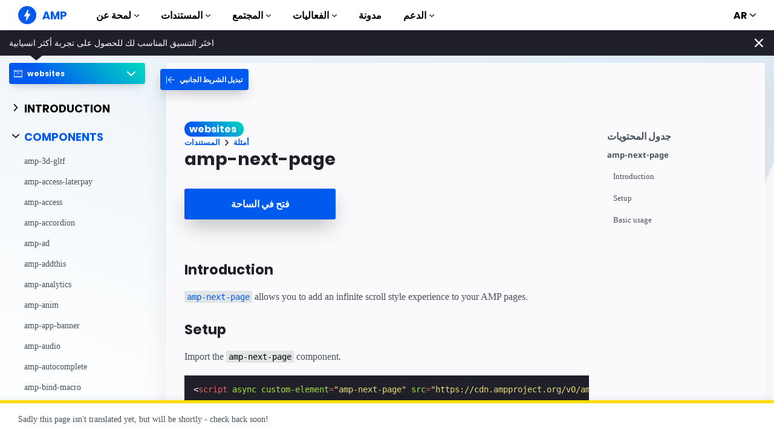

--- FILE ---
content_type: text/html; charset=UTF-8
request_url: https://amp.dev/ar/documentation/examples/components/amp-next-page/
body_size: 27675
content:
<!doctype html><html amp lang="ar" i-amphtml-binding i-amphtml-layout i-amphtml-no-boilerplate transformed="self;v=1"><head><meta charset="utf-8"><meta name="viewport" content="width=device-width"><link rel="preload" href="/static/fonts/poppins-v5-latin-700.woff2" as="font" crossorigin><link rel="preload" href="/static/fonts/noto-sans-v7-latin-700.woff2" as="font" crossorigin><meta name="theme-color" content="#005af0"><meta name="robots" content="noindex,follow"><meta name="description" content="amp-next-page allows you to add an infinite scroll style experience to your AMP pages."><meta name="twitter:card" content="summary_large_image"><meta name="twitter:description" content="amp-next-page allows you to add an infinite scroll style experience to your AMP pages."><meta name="twitter:title" content="مثال: amp-next-page"><meta name="twitter:creator" content="@ampproject"><meta name="twitter:site" content="@ampproject"><meta name="twitter:image" content="https://amp.dev/static/img/sharing/docs-example-600x314.png"><meta property="og:title" content="مثال: <amp-next-page>"><meta property="og:url" content="https://amp.dev/ar/documentation/examples/components/amp-next-page/"><meta property="og:image" content="https://amp.dev/static/img/sharing/docs-example-600x314.png"><meta property="og:image:width" content="600"><meta property="og:image:height" content="314"><meta name="supported-amp-formats" content="websites"><meta name="page-locale" content="ar"><meta http-equiv="origin-trial" content="AviuuiVhVdQ3GpVtxSpyMT+XsL/qGGYmyiyLvYSKPL3rRDLipe/ard5x+DXVlrATtolwX75VtpSKc9IEzLDd4AkAAABmeyJvcmlnaW4iOiJodHRwczovL2FtcC5kZXY6NDQzIiwiZmVhdHVyZSI6IkV4cGVyaW1lbnRhbEF1dG9wbGF5RHluYW1pY0RlbGVnYXRpb24iLCJleHBpcnkiOjE1NzA1Nzg0NDF9"><style amp-runtime i-amphtml-version="012506252055000">html{overflow-x:hidden!important}html.i-amphtml-fie{height:100%!important;width:100%!important}html:not([amp4ads]),html:not([amp4ads]) body{height:auto!important}html:not([amp4ads]) body{margin:0!important}body{-webkit-text-size-adjust:100%;-moz-text-size-adjust:100%;-ms-text-size-adjust:100%;text-size-adjust:100%}html.i-amphtml-singledoc.i-amphtml-embedded{-ms-touch-action:pan-y pinch-zoom;touch-action:pan-y pinch-zoom}html.i-amphtml-fie>body,html.i-amphtml-singledoc>body{overflow:visible!important}html.i-amphtml-fie:not(.i-amphtml-inabox)>body,html.i-amphtml-singledoc:not(.i-amphtml-inabox)>body{position:relative!important}html.i-amphtml-ios-embed-legacy>body{overflow-x:hidden!important;overflow-y:auto!important;position:absolute!important}html.i-amphtml-ios-embed{overflow-y:auto!important;position:static}#i-amphtml-wrapper{overflow-x:hidden!important;overflow-y:auto!important;position:absolute!important;top:0!important;left:0!important;right:0!important;bottom:0!important;margin:0!important;display:block!important}html.i-amphtml-ios-embed.i-amphtml-ios-overscroll,html.i-amphtml-ios-embed.i-amphtml-ios-overscroll>#i-amphtml-wrapper{-webkit-overflow-scrolling:touch!important}#i-amphtml-wrapper>body{position:relative!important;border-top:1px solid transparent!important}#i-amphtml-wrapper+body{visibility:visible}#i-amphtml-wrapper+body .i-amphtml-lightbox-element,#i-amphtml-wrapper+body[i-amphtml-lightbox]{visibility:hidden}#i-amphtml-wrapper+body[i-amphtml-lightbox] .i-amphtml-lightbox-element{visibility:visible}#i-amphtml-wrapper.i-amphtml-scroll-disabled,.i-amphtml-scroll-disabled{overflow-x:hidden!important;overflow-y:hidden!important}amp-instagram{padding:54px 0px 0px!important;background-color:#fff}amp-iframe iframe{box-sizing:border-box!important}[amp-access][amp-access-hide]{display:none}[subscriptions-dialog],body:not(.i-amphtml-subs-ready) [subscriptions-action],body:not(.i-amphtml-subs-ready) [subscriptions-section]{display:none!important}amp-experiment,amp-live-list>[update]{display:none}amp-list[resizable-children]>.i-amphtml-loading-container.amp-hidden{display:none!important}amp-list [fetch-error],amp-list[load-more] [load-more-button],amp-list[load-more] [load-more-end],amp-list[load-more] [load-more-failed],amp-list[load-more] [load-more-loading]{display:none}amp-list[diffable] div[role=list]{display:block}amp-story-page,amp-story[standalone]{min-height:1px!important;display:block!important;height:100%!important;margin:0!important;padding:0!important;overflow:hidden!important;width:100%!important}amp-story[standalone]{background-color:#000!important;position:relative!important}amp-story-page{background-color:#757575}amp-story .amp-active>div,amp-story .i-amphtml-loader-background{display:none!important}amp-story-page:not(:first-of-type):not([distance]):not([active]){transform:translateY(1000vh)!important}amp-autocomplete{position:relative!important;display:inline-block!important}amp-autocomplete>input,amp-autocomplete>textarea{padding:0.5rem;border:1px solid rgba(0,0,0,.33)}.i-amphtml-autocomplete-results,amp-autocomplete>input,amp-autocomplete>textarea{font-size:1rem;line-height:1.5rem}[amp-fx^=fly-in]{visibility:hidden}amp-script[nodom],amp-script[sandboxed]{position:fixed!important;top:0!important;width:1px!important;height:1px!important;overflow:hidden!important;visibility:hidden}
/*# sourceURL=/css/ampdoc.css*/[hidden]{display:none!important}.i-amphtml-element{display:inline-block}.i-amphtml-blurry-placeholder{transition:opacity 0.3s cubic-bezier(0.0,0.0,0.2,1)!important;pointer-events:none}[layout=nodisplay]:not(.i-amphtml-element){display:none!important}.i-amphtml-layout-fixed,[layout=fixed][width][height]:not(.i-amphtml-layout-fixed){display:inline-block;position:relative}.i-amphtml-layout-responsive,[layout=responsive][width][height]:not(.i-amphtml-layout-responsive),[width][height][heights]:not([layout]):not(.i-amphtml-layout-responsive),[width][height][sizes]:not(img):not([layout]):not(.i-amphtml-layout-responsive){display:block;position:relative}.i-amphtml-layout-intrinsic,[layout=intrinsic][width][height]:not(.i-amphtml-layout-intrinsic){display:inline-block;position:relative;max-width:100%}.i-amphtml-layout-intrinsic .i-amphtml-sizer{max-width:100%}.i-amphtml-intrinsic-sizer{max-width:100%;display:block!important}.i-amphtml-layout-container,.i-amphtml-layout-fixed-height,[layout=container],[layout=fixed-height][height]:not(.i-amphtml-layout-fixed-height){display:block;position:relative}.i-amphtml-layout-fill,.i-amphtml-layout-fill.i-amphtml-notbuilt,[layout=fill]:not(.i-amphtml-layout-fill),body noscript>*{display:block;overflow:hidden!important;position:absolute;top:0;left:0;bottom:0;right:0}body noscript>*{position:absolute!important;width:100%;height:100%;z-index:2}body noscript{display:inline!important}.i-amphtml-layout-flex-item,[layout=flex-item]:not(.i-amphtml-layout-flex-item){display:block;position:relative;-ms-flex:1 1 auto;flex:1 1 auto}.i-amphtml-layout-fluid{position:relative}.i-amphtml-layout-size-defined{overflow:hidden!important}.i-amphtml-layout-awaiting-size{position:absolute!important;top:auto!important;bottom:auto!important}i-amphtml-sizer{display:block!important}@supports (aspect-ratio:1/1){i-amphtml-sizer.i-amphtml-disable-ar{display:none!important}}.i-amphtml-blurry-placeholder,.i-amphtml-fill-content{display:block;height:0;max-height:100%;max-width:100%;min-height:100%;min-width:100%;width:0;margin:auto}.i-amphtml-layout-size-defined .i-amphtml-fill-content{position:absolute;top:0;left:0;bottom:0;right:0}.i-amphtml-replaced-content,.i-amphtml-screen-reader{padding:0!important;border:none!important}.i-amphtml-screen-reader{position:fixed!important;top:0px!important;left:0px!important;width:4px!important;height:4px!important;opacity:0!important;overflow:hidden!important;margin:0!important;display:block!important;visibility:visible!important}.i-amphtml-screen-reader~.i-amphtml-screen-reader{left:8px!important}.i-amphtml-screen-reader~.i-amphtml-screen-reader~.i-amphtml-screen-reader{left:12px!important}.i-amphtml-screen-reader~.i-amphtml-screen-reader~.i-amphtml-screen-reader~.i-amphtml-screen-reader{left:16px!important}.i-amphtml-unresolved{position:relative;overflow:hidden!important}.i-amphtml-select-disabled{-webkit-user-select:none!important;-ms-user-select:none!important;user-select:none!important}.i-amphtml-notbuilt,[layout]:not(.i-amphtml-element),[width][height][heights]:not([layout]):not(.i-amphtml-element),[width][height][sizes]:not(img):not([layout]):not(.i-amphtml-element){position:relative;overflow:hidden!important;color:transparent!important}.i-amphtml-notbuilt:not(.i-amphtml-layout-container)>*,[layout]:not([layout=container]):not(.i-amphtml-element)>*,[width][height][heights]:not([layout]):not(.i-amphtml-element)>*,[width][height][sizes]:not([layout]):not(.i-amphtml-element)>*{display:none}amp-img:not(.i-amphtml-element)[i-amphtml-ssr]>img.i-amphtml-fill-content{display:block}.i-amphtml-notbuilt:not(.i-amphtml-layout-container),[layout]:not([layout=container]):not(.i-amphtml-element),[width][height][heights]:not([layout]):not(.i-amphtml-element),[width][height][sizes]:not(img):not([layout]):not(.i-amphtml-element){color:transparent!important;line-height:0!important}.i-amphtml-ghost{visibility:hidden!important}.i-amphtml-element>[placeholder],[layout]:not(.i-amphtml-element)>[placeholder],[width][height][heights]:not([layout]):not(.i-amphtml-element)>[placeholder],[width][height][sizes]:not([layout]):not(.i-amphtml-element)>[placeholder]{display:block;line-height:normal}.i-amphtml-element>[placeholder].amp-hidden,.i-amphtml-element>[placeholder].hidden{visibility:hidden}.i-amphtml-element:not(.amp-notsupported)>[fallback],.i-amphtml-layout-container>[placeholder].amp-hidden,.i-amphtml-layout-container>[placeholder].hidden{display:none}.i-amphtml-layout-size-defined>[fallback],.i-amphtml-layout-size-defined>[placeholder]{position:absolute!important;top:0!important;left:0!important;right:0!important;bottom:0!important;z-index:1}amp-img[i-amphtml-ssr]:not(.i-amphtml-element)>[placeholder]{z-index:auto}.i-amphtml-notbuilt>[placeholder]{display:block!important}.i-amphtml-hidden-by-media-query{display:none!important}.i-amphtml-element-error{background:red!important;color:#fff!important;position:relative!important}.i-amphtml-element-error:before{content:attr(error-message)}i-amp-scroll-container,i-amphtml-scroll-container{position:absolute;top:0;left:0;right:0;bottom:0;display:block}i-amp-scroll-container.amp-active,i-amphtml-scroll-container.amp-active{overflow:auto;-webkit-overflow-scrolling:touch}.i-amphtml-loading-container{display:block!important;pointer-events:none;z-index:1}.i-amphtml-notbuilt>.i-amphtml-loading-container{display:block!important}.i-amphtml-loading-container.amp-hidden{visibility:hidden}.i-amphtml-element>[overflow]{cursor:pointer;position:relative;z-index:2;visibility:hidden;display:initial;line-height:normal}.i-amphtml-layout-size-defined>[overflow]{position:absolute}.i-amphtml-element>[overflow].amp-visible{visibility:visible}template{display:none!important}.amp-border-box,.amp-border-box *,.amp-border-box :after,.amp-border-box :before{box-sizing:border-box}amp-pixel{display:none!important}amp-analytics,amp-auto-ads,amp-story-auto-ads{position:fixed!important;top:0!important;width:1px!important;height:1px!important;overflow:hidden!important;visibility:hidden}amp-story{visibility:hidden!important}html.i-amphtml-fie>amp-analytics{position:initial!important}[visible-when-invalid]:not(.visible),form [submit-error],form [submit-success],form [submitting]{display:none}amp-accordion{display:block!important}@media (min-width:1px){:where(amp-accordion>section)>:first-child{margin:0;background-color:#efefef;padding-right:20px;border:1px solid #dfdfdf}:where(amp-accordion>section)>:last-child{margin:0}}amp-accordion>section{float:none!important}amp-accordion>section>*{float:none!important;display:block!important;overflow:hidden!important;position:relative!important}amp-accordion,amp-accordion>section{margin:0}amp-accordion:not(.i-amphtml-built)>section>:last-child{display:none!important}amp-accordion:not(.i-amphtml-built)>section[expanded]>:last-child{display:block!important}
/*# sourceURL=/css/ampshared.css*/</style><script async src="https://cdn.ampproject.org/v0.mjs" type="module" crossorigin="anonymous"></script><script async nomodule src="https://cdn.ampproject.org/v0.js" crossorigin="anonymous"></script><script async src="https://cdn.ampproject.org/v0/amp-analytics-0.1.mjs" custom-element="amp-analytics" type="module" crossorigin="anonymous"></script><script async nomodule src="https://cdn.ampproject.org/v0/amp-analytics-0.1.js" crossorigin="anonymous" custom-element="amp-analytics"></script><script async src="https://cdn.ampproject.org/v0/amp-animation-0.1.mjs" custom-element="amp-animation" type="module" crossorigin="anonymous"></script><script async nomodule src="https://cdn.ampproject.org/v0/amp-animation-0.1.js" crossorigin="anonymous" custom-element="amp-animation"></script><script async src="https://cdn.ampproject.org/v0/amp-bind-0.1.mjs" custom-element="amp-bind" type="module" crossorigin="anonymous"></script><script async nomodule src="https://cdn.ampproject.org/v0/amp-bind-0.1.js" crossorigin="anonymous" custom-element="amp-bind"></script><script async src="https://cdn.ampproject.org/v0/amp-consent-0.1.mjs" custom-element="amp-consent" type="module" crossorigin="anonymous"></script><script async nomodule src="https://cdn.ampproject.org/v0/amp-consent-0.1.js" crossorigin="anonymous" custom-element="amp-consent"></script><script async src="https://cdn.ampproject.org/v0/amp-geo-0.1.mjs" custom-element="amp-geo" type="module" crossorigin="anonymous"></script><script async nomodule src="https://cdn.ampproject.org/v0/amp-geo-0.1.js" crossorigin="anonymous" custom-element="amp-geo"></script><script async src="https://cdn.ampproject.org/v0/amp-install-serviceworker-0.1.mjs" custom-element="amp-install-serviceworker" type="module" crossorigin="anonymous"></script><script async nomodule src="https://cdn.ampproject.org/v0/amp-install-serviceworker-0.1.js" crossorigin="anonymous" custom-element="amp-install-serviceworker"></script><script async custom-element="amp-next-page" src="https://cdn.ampproject.org/v0/amp-next-page-1.0.mjs" type="module" crossorigin="anonymous"></script><script async nomodule src="https://cdn.ampproject.org/v0/amp-next-page-1.0.js" crossorigin="anonymous" custom-element="amp-next-page"></script><script async src="https://cdn.ampproject.org/v0/amp-position-observer-0.1.mjs" custom-element="amp-position-observer" type="module" crossorigin="anonymous"></script><script async nomodule src="https://cdn.ampproject.org/v0/amp-position-observer-0.1.js" crossorigin="anonymous" custom-element="amp-position-observer"></script><script async src="https://cdn.ampproject.org/v0/amp-sidebar-0.1.mjs" custom-element="amp-sidebar" type="module" crossorigin="anonymous"></script><script async nomodule src="https://cdn.ampproject.org/v0/amp-sidebar-0.1.js" crossorigin="anonymous" custom-element="amp-sidebar"></script><script async src="https://cdn.ampproject.org/v0/amp-user-notification-0.1.mjs" custom-element="amp-user-notification" type="module" crossorigin="anonymous"></script><script async nomodule src="https://cdn.ampproject.org/v0/amp-user-notification-0.1.js" crossorigin="anonymous" custom-element="amp-user-notification"></script><link rel="shortcut icon" href="/static/img/favicon.png"><link rel="canonical" href="https://amp.dev/ar/documentation/examples/components/amp-next-page/"><link rel="alternate" hreflang="x-default" href="https://amp.dev/documentation/examples/components/amp-next-page/"><title>مثال: &lt;amp-next-page&gt; - amp.dev</title><script type="application/ld+json">{"@context":"http://schema.org","@type":"Webpage","url":"https://amp.dev/ar/documentation/examples/components/amp-next-page/ ","name":"amp.dev","headline":"مثال: \u0026lt;amp-next-page\u0026gt;","description":"amp-next-page allows you to add an infinite scroll style experience to your AMP pages.","mainEntityOfPage":{"@type":"WebPage","@id":"https://amp.dev"},"publisher":{"@type":"Organization","name":"AMP Project","logo":{"url":"https://amp.dev/static/img/icons/icon-512x512.png","width":512,"height":512,"@type":"ImageObject"}},"image":{"@type":"ImageObject","url":"https://amp.dev/static/img/sharing/docs-example-600x314.png","width":600,"height":314}}</script><title>amp-next-page</title><style amp-custom>:root{--space-4:2rem;--space-2:1rem;--color-primary:#005af0;--color-text-light:#fff}.amp-next-page-sample-separator{margin:var(--space-4) 0;padding:var(--space-2);background:var(--color-primary);color:var(--color-text-light)}.previewOnly{margin:var(--space-4)}@font-face{font-family:system;font-style:normal;font-weight:300;src:local(".SFNSText-Light"),local(".HelveticaNeueDeskInterface-Light"),local(".LucidaGrandeUI"),local("Ubuntu Light"),local("Segoe UI Light"),local("Roboto-Light"),local("DroidSans"),local("Tahoma")}@font-face{font-family:system;font-style:italic;font-weight:300;src:local(".SFNSText-LightItalic"),local(".HelveticaNeueDeskInterface-Italic"),local(".LucidaGrandeUI"),local("Ubuntu Light Italic"),local("Segoe UI Light Italic"),local("Roboto-LightItalic"),local("DroidSans"),local("Tahoma")}@font-face{font-family:system;font-style:normal;font-weight:400;src:local(".SFNSText-Regular"),local(".HelveticaNeueDeskInterface-Regular"),local(".LucidaGrandeUI"),local("Ubuntu"),local("Segoe UI"),local("Roboto-Regular"),local("DroidSans"),local("Tahoma")}@font-face{font-family:system;font-style:italic;font-weight:400;src:local(".SFNSText-Italic"),local(".HelveticaNeueDeskInterface-Italic"),local(".LucidaGrandeUI"),local("Ubuntu Italic"),local("Segoe UI Italic"),local("Roboto-Italic"),local("DroidSans"),local("Tahoma")}@font-face{font-family:system;font-style:normal;font-weight:500;src:local(".SFNSText-Medium"),local(".HelveticaNeueDeskInterface-MediumP4"),local(".LucidaGrandeUI"),local("Ubuntu Medium"),local("Segoe UI Semibold"),local("Roboto-Medium"),local("DroidSans-Bold"),local("Tahoma Bold")}@font-face{font-family:system;font-style:italic;font-weight:500;src:local(".SFNSText-MediumItalic"),local(".HelveticaNeueDeskInterface-MediumItalicP4"),local(".LucidaGrandeUI"),local("Ubuntu Medium Italic"),local("Segoe UI Semibold Italic"),local("Roboto-MediumItalic"),local("DroidSans-Bold"),local("Tahoma Bold")}@font-face{font-family:system;font-style:normal;font-weight:700;src:local(".SFNSText-Bold"),local(".HelveticaNeueDeskInterface-Bold"),local(".LucidaGrandeUI"),local("Ubuntu Bold"),local("Roboto-Bold"),local("DroidSans-Bold"),local("Segoe UI Bold"),local("Tahoma Bold")}@font-face{font-family:system;font-style:italic;font-weight:700;src:local(".SFNSText-BoldItalic"),local(".HelveticaNeueDeskInterface-BoldItalic"),local(".LucidaGrandeUI"),local("Ubuntu Bold Italic"),local("Roboto-BoldItalic"),local("DroidSans-Bold"),local("Segoe UI Bold Italic"),local("Tahoma Bold")}@font-face{font-family:Noto Sans;font-style:normal;font-weight:400;font-display:optional;src:local("Noto Sans"),local("NotoSans"),url(https://amp.dev/static/fonts/noto-sans-v7-latin-regular.woff2) format("woff2"),url(https://amp.dev/static/fonts/noto-sans-v7-latin-regular.woff) format("woff")}@font-face{font-family:Noto Sans;font-style:normal;font-weight:700;font-display:optional;src:local("Noto Sans Bold"),local("NotoSans-Bold"),url(https://amp.dev/static/fonts/noto-sans-v7-latin-700.woff2) format("woff2"),url(https://amp.dev/static/fonts/noto-sans-v7-latin-700.woff) format("woff")}@font-face{font-family:Poppins;font-style:normal;font-weight:700;font-display:optional;src:local("Poppins Bold"),local("Poppins-Bold"),url(https://amp.dev/static/fonts/poppins-v5-latin-700.woff2) format("woff2"),url(https://amp.dev/static/fonts/poppins-v5-latin-700.woff) format("woff")}@font-face{font-family:Fira Mono;font-style:normal;font-weight:400;font-display:optional;src:local("Fira Mono"),local("FiraMono"),url(https://amp.dev/static/fonts/fira-mono-v7-latin-500.woff2) format("woff2"),url(https://amp.dev/static/fonts/fira-mono-v7-latin-500.woff) format("woff")}*{box-sizing:border-box}body,html{padding:0;margin:0;min-width:240px;color:#48525c;background-color:#fff;font-size:16px;font-family:Noto Sans,system;overflow-x:hidden;-webkit-font-smoothing:antialiased;-moz-osx-font-smoothing:grayscale;touch-action:manipulation}@media(max-width:240px){body,html{font-size:14px}}body>*>:not(.ap-o-code-preview)>*>.amp-carousel-button{width:3em;height:3em;border-radius:50%;box-shadow:0 10px 15px 0 rgba(0,0,0,.4);transition:.4s;background-color:#fff;position:relative;box-sizing:border-box;margin:1em;border-style:none;background-position:50% 50%;background-repeat:no-repeat;z-index:10;pointer-events:all}body>*>:not(.ap-o-code-preview)>*>.amp-carousel-button-prev{background-image:url("data:image/svg+xml;charset=utf-8,%3Csvg xmlns='http://www.w3.org/2000/svg' width='18' height='18' fill='%23005AF0'%3E%3Cpath d='M15 8.25H5.87l4.19-4.19L9 3 3 9l6 6 1.06-1.06-4.19-4.19H15v-1.5z'/%3E%3C/svg%3E")}body>*>:not(.ap-o-code-preview)>*>.amp-carousel-button-next{background-image:url("data:image/svg+xml;charset=utf-8,%3Csvg xmlns='http://www.w3.org/2000/svg' width='18' height='18' fill='%23005AF0' %3E%3Cpath d='M9 3L7.94 4.06l4.19 4.19H3v1.5h9.13l-4.19 4.19L9 15l6-6z'/%3E%3C/svg%3E")}body>*>:not(.ap-o-code-preview)>*>.amp-carousel-button:hover{cursor:pointer;box-shadow:0 20px 30px 0 rgba(0,0,0,.2);background-color:#fff}:target:before{content:"";display:block;visibility:hidden;height:120px;margin-top:-120px}@media(min-width:1024px){h1:target:before{height:75px;margin-top:-75px}h2:target:before{height:81px;margin-top:-81px}h3:target:before{height:87px;margin-top:-87px}h4:target:before{height:90px;margin-top:-90px}h5:target:before{height:93px;margin-top:-93px}h6:target:before{height:97px;margin-top:-97px}}h1,h2,h3,h4,h5{margin-top:1.5rem;margin-bottom:.75em;font-family:Poppins,system;font-weight:700;line-height:1.2em;color:#20202a}h1{font-size:2.2rem;margin-top:3rem}section.-t h1:first-of-type{margin-top:0}@media(min-width:768px){section.-t h1:first-of-type{margin-bottom:2rem}}h2{font-size:1.8rem;margin-top:2rem}h3{font-size:1.414rem;margin-top:1.8rem}h4{font-size:1.2rem}h5{font-size:1rem}.-t .intro,.ap--section .intro{font-size:1rem;padding:0}.-t .intro *,.ap--section .intro *{font-size:inherit}.-t p,.ap--section p{line-height:1.6rem;font-weight:400;color:#48525c;display:block;margin-top:1.1em;margin-bottom:0;font-size:1rem}.-t p small,.ap--section p small{font-size:.875rem}.-t code,.ap--section code{display:inline;padding:2px 4px;font-family:Fira Mono,monospace;font-weight:500;word-break:normal;color:#000;background-color:#e2e5e6;font-size:.9em}.-t code,.-t p,.ap--section code,.ap--section p{overflow-wrap:break-word}.-t a,.ap--section a{position:relative;z-index:10}.-t a code,.ap--section a code{color:#005af0;z-index:-1}.-t pre,.ap--section pre{font-family:Fira Mono,monospace;font-weight:500;font-size:1rem;white-space:pre-wrap}.-t>ol,.-t>ul,.ap--section>ol,.ap--section>ul{line-height:1.6rem;font-weight:400;color:#48525c;display:block;padding-left:2em;margin:1.5em 0}.-t>ol ol,.-t>ol ul,.-t>ul ol,.-t>ul ul,.ap--section>ol ol,.ap--section>ol ul,.ap--section>ul ol,.ap--section>ul ul{padding-left:2em;margin:0}.-t>ol li,.-t>ul li,.ap--section>ol li,.ap--section>ul li{padding-left:.5em}.-t>ol li p,.-t>ul li p,.ap--section>ol li p,.ap--section>ul li p{font-size:1em}.-t figure figcaption,.ap--section figure figcaption{line-height:1.6rem;font-weight:400;color:#48525c;font-size:.8125rem;margin-top:.3em}.-t hr,.ap--section hr{height:1px;margin:.75em 0;background-color:#ebebf0;border:none}.-n{display:flex;align-items:center;text-decoration:none;padding:0 0 1.5em;margin:0}.-r{line-height:1.6rem;font-weight:400;color:#48525c;font-size:.875rem;font-weight:700;color:#005af0;line-height:1.3;transition:transform .3s ease}.-i{fill:#005af0;padding:.438em 0;margin-bottom:auto;margin-right:.625em;box-sizing:initial;transition:transform .3s ease}.-n:hover .-i,.-n:hover .-r{transform:translateX(10px)}.-s{border-bottom:1px solid #ebebf0}.-s .-r{font-size:1rem;font-family:Poppins,system;font-weight:700;color:#000;padding-left:10px}.-s .-i{width:1.375em;height:1.375em;fill:#fff;background-color:#005af0;overflow:hidden;padding:.563em}.-s .-i,.-s:hover .-i{box-shadow:0 10px 20px 0 rgba(0,0,0,.25)}.-s:hover .-i svg{animation:duepduep .3s ease}a{font-weight:700;text-decoration:none;color:#005af0}a code{display:inline;padding:2px 4px;font-family:Fira Mono,monospace;font-weight:500;word-break:normal;color:#000;background-color:#e2e5e6;font-size:.9em;color:#005af0}.ap-a-ico{display:flex;font-size:medium;box-sizing:initial;justify-content:center;width:1em;height:1em}.-o{right:20px;left:auto;bottom:20px;width:calc(100% - 40px);padding:15px;line-height:1.6rem;font-weight:400;color:#48525c;font-size:.875rem;background-color:#fff;box-shadow:0 15px 30px 0 rgba(0,0,0,.15);border-radius:8px}@media(min-width:768px){.-o{max-width:500px}}.-u{position:absolute;right:15px;top:15px;-webkit-appearance:none;background-color:transparent;border:none;padding:0}.-u svg{width:10px;height:10px}.-o button{cursor:pointer}.ap-o-translation-hint{position:fixed;z-index:100;width:100%;left:0;bottom:0}@media(max-width:767px){.ap-o-translation-hint{display:none}}.ap-o-translation-hint-wrapper{line-height:1.6rem;font-weight:400;color:#48525c;font-size:.875rem;max-width:1440px;margin:0 auto;padding:1em 30px;background-color:#fff;border-top:5px solid #ffdc00;box-shadow:0 -2px 10px 0 rgba(0,0,0,.07)}.ap-o-translation-hint-link{display:inline-block}.-av+.ap-o-translation-hint{bottom:25px}.ap--footer{position:relative;z-index:15;padding:3em 0 2em;line-height:1.6rem;font-weight:400;color:#48525c;font-size:1rem;color:#fff;background:linear-gradient(45deg,#48525c,#20202a)}.-a{width:100%;max-width:1440px;padding:0 20px;margin:0 auto}.-f{padding-bottom:4em}@media(min-width:768px){.-f{display:flex;align-items:center}}.-l{display:flex;flex-direction:column;margin-left:auto}@media(min-width:1024px){.-l{flex-direction:row}}.-c{margin:3em 2em 1em 0;color:#fff}@media(min-width:768px){.-c{margin:auto 2em auto 1em}}.-h{display:flex;list-style:none;padding:0;margin:0}.-p{flex:1 0 auto}@media(min-width:768px){.-p{margin:16px}}.-d{width:2.5em;height:2.5em;fill:#fff}@media(max-width:240px){.-d{font-size:14px}}@media(min-width:768px){.-v{display:grid;grid-gap:30px;grid-template-columns:repeat(12,1fr)}}.-m{flex:1 1 100%}.-m:nth-child(odd){grid-column:span 3}@media(max-width:1023px){.-m:nth-child(odd){grid-column:span 6}}.-m:nth-child(2n+2){grid-column:span 3}@media(max-width:1023px){.-m:nth-child(2n+2){grid-column:span 6}}.-g{color:#fff}.-y{list-style:none;padding:0}@media(min-width:768px){.-y+.-g{margin-top:2.5em}}.-b{position:relative}.-w{padding-left:35px;font-size:.8125rem;color:#fff}.-x{position:absolute;left:10px;top:8px;width:12px;height:12px;fill:#fff}.-k{display:flex;flex-direction:column;padding-top:4em}@media(min-width:768px){.-k{flex-direction:row;align-items:flex-end}}.-_{width:50%;max-width:200px;margin-bottom:40px;margin-right:auto}@media(min-width:768px){.-_{margin-bottom:0}}.-j{list-style:none;padding:0;margin:0}.-q{display:inline-block;margin-right:1em}.-z{font-size:.8125rem;font-weight:400;color:#fff}.-te{display:block;font-size:.875rem;margin-top:2em;color:#e2e5e6}.-te a{color:#fafafc}.ap-m-format-toggle{position:-webkit-sticky;position:sticky;top:0;margin:0 10px;padding:10px 0 0;width:100%;max-width:85%;z-index:12}@media(min-width:768px){.ap-m-format-toggle{padding:0;margin:0 15px 0 0;max-width:100%}}.ap-m-format-toggle-selected{border:0}.amp-mode-touch .ap-m-format-toggle-selected{position:relative}.ap-m-format-toggle-selected:focus:after,.ap-m-format-toggle-selected:hover:after{position:absolute;top:0;left:0;content:"";display:block;height:300%;width:100%}.ap-m-format-toggle-link,.ap-m-format-toggle-selected{z-index:3;display:flex;align-items:center;width:100%;margin:0 0 2px;padding:5px 8px;overflow:hidden;line-height:1.6rem;font-weight:400;color:#48525c;font-family:Poppins,system;font-weight:700;font-size:12px;text-align:left;border-radius:4px;color:#000;background:#ebebf0;transition:opacity .2s ease;box-shadow:0 5px 15px -5px rgba(0,0,0,.25)}.ap-m-format-toggle-link .ap-a-ico,.ap-m-format-toggle-selected .ap-a-ico{width:14px;height:14px;margin-right:8px;fill:#000}.ap-m-format-toggle-link{color:#000;background:#ebebf0}.ap-m-format-toggle-link .ap-a-ico{fill:#000}.ap-m-format-toggle-link-websites.ap-m-format-toggle-selected,.ap-m-format-toggle-link-websites:hover{background:linear-gradient(225deg,#00dcc0,#005af0 75%);color:#fff}.ap-m-format-toggle-link-websites.ap-m-format-toggle-selected .ap-a-ico,.ap-m-format-toggle-link-websites:hover .ap-a-ico{fill:#fff}.ap-m-format-toggle-link-stories.ap-m-format-toggle-selected,.ap-m-format-toggle-link-stories:hover{background:linear-gradient(225deg,#ec6600,#ffdc00 75%);color:#20202a}.ap-m-format-toggle-link-stories.ap-m-format-toggle-selected .ap-a-ico,.ap-m-format-toggle-link-stories:hover .ap-a-ico{fill:#20202a}.ap-m-format-toggle-link-ads.ap-m-format-toggle-selected,.ap-m-format-toggle-link-ads:hover{background:linear-gradient(225deg,#eb49e1,#5500d7 75%);color:#fff}.ap-m-format-toggle-link-ads.ap-m-format-toggle-selected .ap-a-ico,.ap-m-format-toggle-link-ads:hover .ap-a-ico{fill:#fff}.ap-m-format-toggle-link-email.ap-m-format-toggle-selected,.ap-m-format-toggle-link-email:hover{background:linear-gradient(225deg,#09a600,#e1eb64 75%);color:#20202a}.ap-m-format-toggle-link-email.ap-m-format-toggle-selected .ap-a-ico,.ap-m-format-toggle-link-email:hover .ap-a-ico{fill:#20202a}.ap-m-format-toggle-angle{margin-right:0;margin-left:auto}.ap-m-format-toggle-formats{position:absolute;width:100%;z-index:2;pointer-events:none;opacity:0;transform:translateY(-20px);transition:all .2s ease;transition-delay:.05s}.ap-m-format-toggle-formats:focus-within,.ap-m-format-toggle-formats:hover,.ap-m-format-toggle-selected:focus+.ap-m-format-toggle-formats,.ap-m-format-toggle-selected:hover+.ap-m-format-toggle-formats{pointer-events:auto;opacity:1;transform:translateY(0)}body{top:0;left:0;background-repeat:no-repeat;background-size:100% auto;background-position:100% 0;background-attachment:fixed}body.ap--websites{background-image:url("data:image/svg+xml,%3Csvg xmlns='http://www.w3.org/2000/svg' viewBox='0 0 1024 768'%3E%3Cdefs%3E%3ClinearGradient id='a' x1='239.67' y1='855.23' x2='606.28' y2='-152.04' gradientUnits='userSpaceOnUse'%3E%3Cstop offset='0' stop-color='%23fff' stop-opacity='0'/%3E%3Cstop offset='1' stop-color='%23d5e6f2'/%3E%3C/linearGradient%3E%3C/defs%3E%3Cg%3E%3Cpath fill='url(%23a)' d='M0 0h1024v214L786.37 768H0V0z'/%3E%3C/g%3E%3C/svg%3E%0A")}body.ap--ads{background-image:url("data:image/svg+xml,%3Csvg xmlns='http://www.w3.org/2000/svg' viewBox='0 0 1024 768'%3E%3Cdefs%3E%3ClinearGradient id='a' x1='239.67' x2='606.28' y1='855.23' y2='-152.04' gradientUnits='userSpaceOnUse'%3E%3Cstop offset='0' stop-color='%23fff' stop-opacity='0'/%3E%3Cstop offset='1' stop-color='%23ddd3eb'/%3E%3C/linearGradient%3E%3C/defs%3E%3Cg%3E%3Cpath fill='url(%23a)' d='M0 0h1024v214L786.37 768H0V0z'/%3E%3C/g%3E%3C/svg%3E%0A")}body.ap--stories{background-image:url("data:image/svg+xml,%3Csvg xmlns='http://www.w3.org/2000/svg' viewBox='0 0 1024 768'%3E%3Cdefs%3E%3ClinearGradient id='a' x1='239.67' x2='606.28' y1='855.23' y2='-152.04' gradientUnits='userSpaceOnUse'%3E%3Cstop offset='0' stop-color='%23fff' stop-opacity='0'/%3E%3Cstop offset='1' stop-color='%23ebdfd3'/%3E%3C/linearGradient%3E%3C/defs%3E%3Cg%3E%3Cpath fill='url(%23a)' d='M0 0h1024v214L786.37 768H0V0z'/%3E%3C/g%3E%3C/svg%3E%0A")}body.ap--email{background-image:url("data:image/svg+xml,%3Csvg xmlns='http://www.w3.org/2000/svg' viewBox='0 0 1024 768'%3E%3Cdefs%3E%3ClinearGradient id='a' x1='239.67' x2='606.28' y1='855.23' y2='-152.04' gradientUnits='userSpaceOnUse'%3E%3Cstop offset='0' stop-color='%23fff' stop-opacity='0'/%3E%3Cstop offset='1' stop-color='%23d7ebd3'/%3E%3C/linearGradient%3E%3C/defs%3E%3Cg%3E%3Cpath fill='url(%23a)' d='M0 0h1024v214L786.37 768H0V0z'/%3E%3C/g%3E%3C/svg%3E%0A")}.ap--ampsidebar{width:100%;max-width:90vw;background:#fafafc}.ap--ampsidebar-toolbar{top:86px;height:100vh;max-height:calc(100vh - 86px)}@media(min-width:768px){.ap--ampsidebar-toolbar{position:-webkit-sticky;position:sticky;overflow:auto}}.ap--ampsidebar-toolbar>ul{-webkit-overflow-scrolling:touch;margin:0;padding:0}@media(min-width:768px){.ap--ampsidebar-toolbar>ul{overflow:auto;max-height:100%}}.ap--ampsidebar-toolbar>ul::-webkit-scrollbar{width:6px;height:6px}.ap--ampsidebar-toolbar>ul::-webkit-scrollbar-thumb{border-radius:3px;background-color:#91979d}.ap--ampsidebar-toolbar>ul::-webkit-scrollbar-corner{background-color:transparent}.ap--ampsidebar-toolbar>ul::-webkit-scrollbar-thumb{background-color:rgba(0,0,0,.1)}.ap-o-sidebar-default{max-width:100%}@media(min-width:768px){.ap-o-sidebar-default .ap-o-sidebar{width:auto;min-height:400px;padding-bottom:0;margin-right:0;margin-left:-10px;background:0 0;box-shadow:none}}.ap-o-sidebar-default .nav{margin:15px 0 0;padding-bottom:15px}.ap-o-sidebar-default .nav-list{max-width:300px;list-style:none;padding:0;margin:0}.ap-o-sidebar-default .nav-list.level-1{margin:0 15px}.ap-o-sidebar-default .nav-list .nav-list{display:none;margin-bottom:20px}.ap-o-sidebar-default .nav-item{position:relative;margin:0;padding:0}.ap-o-sidebar-default .nav-item.level-1{border-bottom:1px solid rgba(0,0,0,.15)}.ap-o-sidebar-default .nav-item.level-1:last-child{border-bottom:none}.ap-o-sidebar-default .nav-item.level-1 .nav-link{padding:10px 25px 10px 20px;text-transform:uppercase;font-size:1.125rem;font-family:Poppins,system;font-weight:700;color:#000}.ap-o-sidebar-default .nav-item.level-1 .nav-icon,.ap-o-sidebar-default .nav-item.level-1 .nav-trigger{height:46px}.ap-o-sidebar-default .nav-item.level-1 .nav-icon .ap-a-ico{margin-top:16px}.ap-o-sidebar-default .nav-item.level-2 .nav-link{padding:7px 25px 8px 20px;text-transform:unset;line-height:1.6rem;font-weight:400;color:#48525c;font-family:Noto Sans,system;font-size:.875rem;line-height:1.4em}.ap-o-sidebar-default .nav-item.level-2 .nav-icon,.ap-o-sidebar-default .nav-item.level-2 .nav-trigger{height:33px}.ap-o-sidebar-default .nav-item.level-2 .nav-icon .ap-a-ico{width:10px;height:10px;margin-top:10px}.ap-o-sidebar-default .nav-item.level-3{margin-left:24px}.ap-o-sidebar-default .nav-item.level-3 .nav-link{padding:7px 25px 8px 20px;font-size:.8125rem}.ap-o-sidebar-default .nav-item.level-3.active{background:rgba(51,61,71,.1);border-radius:4px}.ap-o-sidebar-default .nav-item.active>.nav-link{font-weight:700;color:#005af0}.ap-o-sidebar-default .nav-item:hover>.nav-link{color:#005af0}.ap-o-sidebar-default .nav-item-tutorial-divider{border-bottom:1px dashed rgba(0,0,0,.15)}.ap-o-sidebar-default .nav-item-tutorial-divider:first-child,.ap-o-sidebar-default .nav-item-tutorial-divider:last-child{display:none}.ap-o-sidebar-default .nav-link{position:relative;display:block;padding:0;margin:0;color:rgba(0,0,0,.75);border:none;background-color:transparent}.ap-o-sidebar-default .nav-link-lastword{white-space:nowrap}.ap-o-sidebar-default .nav-icon,.ap-o-sidebar-default .nav-trigger{position:absolute;top:0;width:20px;padding:0;margin:0;background:none transparent;border:none;cursor:pointer}.ap-o-sidebar-default .nav-trigger{-webkit-appearance:none;z-index:1}.ap-o-sidebar-default .nav-trigger:checked~ul{display:block}.ap-o-sidebar-default .nav-trigger:checked+.nav-icon .ap-a-ico{transform:rotate(0)}.ap-o-sidebar-default .nav-trigger:focus{outline:1px dotted #212121;outline:5px auto -webkit-focus-ring-color}.ap-o-sidebar-default .nav-icon .ap-a-ico{width:12px;height:12px;transform:rotate(-90deg)}.ap-o-sidebar-default .nav-type-icon{display:inline-block;vertical-align:top;width:20px;height:20px;margin-left:6px}.ap-o-sidebar-default .nav span.nav-link+.nav-trigger{width:calc(100% + 15px)}.ap-a-img{position:relative}.image-preview-1 .ap-a-img{overflow:hidden;border-radius:50%}.image-preview-2 .ap-a-img{margin-right:-30px;filter:drop-shadow(0 30px 30px -15px rgba(0,0,0,.25))}@media(min-width:768px){.image-preview-2 .ap-a-img{margin-right:0}}.-so{display:block;width:100%;height:1px;margin-bottom:.813em;background-color:#fafafc}@media(min-width:768px){.-so{display:none}.-su{display:block}}.-lp{padding:84px 15px 0}@media(min-width:768px){.-lp{padding-left:0;padding-right:0}}.-ld{margin-bottom:.75em;font-size:1.8rem;margin-top:2rem;padding:20px 0}.-ld,.-lv{font-family:Poppins,system;font-weight:700;line-height:1.2em;color:#20202a}.-lv{margin-top:1.5rem;font-size:1.2rem;padding-left:20px;margin-bottom:0}.-lm{line-height:1.6rem;font-weight:400;color:#48525c;font-size:1rem}.-lg{display:block;background-color:#ebebf0;height:1px;margin:30px 20px 30px 0}.ap-code-preview,.ap-o-code-preview{position:relative;margin:1rem 0;background:#20202a}.ap-code-preview-controls,.ap-o-code-preview-controls{width:100%;display:flex;justify-content:center;align-items:center;margin:0 auto;padding:9px 0}.ap-code-preview-controls-button,.ap-o-code-preview-controls-button{-webkit-appearance:none;background-color:transparent;border:none;position:relative;padding:6px;cursor:pointer}.ap-code-preview-controls-icon,.ap-o-code-preview-controls-icon{width:22px;height:22px;fill:#fff;opacity:.6;transition:opacity .25s ease-out}.ap-code-preview-controls-button:focus .ap-code-preview-controls-icon,.ap-code-preview-controls-button:focus .ap-o-code-preview-controls-icon,.ap-code-preview-controls-button:hover .ap-code-preview-controls-icon,.ap-code-preview-controls-button:hover .ap-o-code-preview-controls-icon,.ap-o-code-preview-controls-button:focus .ap-code-preview-controls-icon,.ap-o-code-preview-controls-button:focus .ap-o-code-preview-controls-icon,.ap-o-code-preview-controls-button:hover .ap-code-preview-controls-icon,.ap-o-code-preview-controls-button:hover .ap-o-code-preview-controls-icon{opacity:1}.ap-code-preview-preview,.ap-o-code-preview-preview{position:relative;top:1em;margin:1em;background:#fff;box-shadow:0 2px 10px 0 rgba(0,0,0,.07)}@media(min-height:768px){.ap-code-preview-preview+div.-ta,.ap-o-code-preview-preview+div.-ta{min-height:0}}.ap-code-preview-preview-iframe,.ap-o-code-preview-preview-iframe{display:flex;justify-content:center;position:relative;margin:0 1em}@media screen and (max-width:412px){.ap-code-preview-preview-iframe amp-iframe,.ap-o-code-preview-preview-iframe amp-iframe{width:240px;height:427px}}@media screen and (min-width:413px){.ap-code-preview-preview-iframe amp-iframe,.ap-o-code-preview-preview-iframe amp-iframe{width:320px;height:569px}}.ap-code-preview-top-preview,.ap-o-code-preview-top-preview{position:relative;padding:0 1em;z-index:1;display:flex;flex-direction:column;justify-content:center;align-items:start}@media(min-width:1024px){.ap-code-preview-top-preview,.ap-o-code-preview-top-preview{padding:0 15%}}.ap-code-preview-top-preview+div.-ta,.ap-o-code-preview-top-preview+div.-ta{position:relative;width:100%;min-height:0;padding:1em 1em 0;margin-top:0}.ap-code-preview-top-preview amp-iframe,.ap-o-code-preview-top-preview amp-iframe{align-self:center}.ap-code-preview-side-preview,.ap-o-code-preview-side-preview{width:100%;height:100%;position:absolute;top:0;right:0;bottom:0;left:0;padding:0;margin:0}@media(min-width:768px){.ap-code-preview-side-preview,.ap-o-code-preview-side-preview{width:auto;left:60%;background-color:#1c1c24}}@media(max-width:767px){.ap-code-preview-side-preview,.ap-o-code-preview-side-preview{overflow:hidden;pointer-events:none}.ap-code-preview-side-preview-active,.ap-o-code-preview-side-preview-active{pointer-events:auto}}.ap-code-preview-side-preview-frame,.ap-o-code-preview-side-preview-frame{position:absolute;max-height:100%;right:15px;top:auto;background-color:#fff}@media(max-width:767px){.ap-code-preview-side-preview-frame,.ap-o-code-preview-side-preview-frame{position:static;background:#fff;pointer-events:none;transform:translateY(100%);transition:transform .2s cubic-bezier(0,0,.3,1)}.ap-code-preview-side-preview-frame.show,.ap-o-code-preview-side-preview-frame.show{transform:translateY(0);pointer-events:auto;height:100%}}.ap-code-preview-iframe,.ap-o-code-preview-iframe{background:#fff;margin-bottom:1em}.ap-code-preview.side-frame .-ta,.ap-code-preview.top-frame .-ta,.ap-o-code-preview.side-frame .-ta,.ap-o-code-preview.top-frame .-ta{min-height:150px;max-height:450px}.ap-code-preview.side-frame .-ta,.ap-o-code-preview.side-frame .-ta{width:100%;margin:0;background:0 0}@media(min-width:768px){.ap-code-preview.side-frame .-ta,.ap-o-code-preview.side-frame .-ta{width:60%;min-height:580px}}@media(min-width:1024px){.ap-code-preview.side-frame .-ta,.ap-o-code-preview.side-frame .-ta{min-height:738px}}@media(min-width:1280px){.ap-code-preview.side-frame .-ta,.ap-o-code-preview.side-frame .-ta{min-height:842px}}@media(min-width:1441px){.ap-code-preview.side-frame .-ta,.ap-o-code-preview.side-frame .-ta{min-height:746px}}.ap-a-btn{font-family:Poppins,system;font-weight:700;line-height:1.2em;color:#20202a;font-size:1em;color:#fff;display:inline-block;max-width:100%;width:auto;height:auto;padding:.75em 1.75em;margin:0;text-decoration:none;text-align:center;border-radius:3px;background-color:#005af0;border:none;cursor:pointer;box-shadow:0 15px 35px -5px rgba(0,0,0,.25);transition:transform .3s ease,box-shadow .3s ease}.ap-a-btn:hover{transform:translateY(-.125em);box-shadow:0 25px 20px -15px rgba(0,0,0,.15)}@media(min-width:768px){.ap-a-btn{padding:1em 2em}}.ap-breadcrumbs,.-ue{display:flex;align-items:center;font-family:Poppins,system;font-weight:700;font-size:.8125rem}.ap-breadcrumbs-angle,.-ut{width:10px;height:10px;margin:0 6px;transform:rotate(-90deg)}.ap-a-format-tag{display:inline-block;padding:0 12px;border-radius:14px;font-family:Poppins,system;font-weight:700;color:#fff}.ap-a-format-tag-websites{background:linear-gradient(225deg,#00dcc0,#005af0 75%)}.ap-a-format-tag-stories{background:linear-gradient(225deg,#ec6600,#ffdc00 75%);color:#20202a}.ap-a-format-tag-ads{background:linear-gradient(225deg,#eb49e1,#5500d7 75%)}.ap-a-format-tag-email{background:linear-gradient(225deg,#09a600,#e1eb64 75%);color:#20202a}.ap--toc{width:100%}@media(min-width:1024px){.ap--toc{background:0 0;box-shadow:none;padding-right:10px}}.ap-o-toc{--spacing-top:90px;position:relative;z-index:1;top:0;right:0;width:calc(100% - 20px);overflow-y:auto;-webkit-overflow-scrolling:touch;background-color:#fff;box-shadow:0 2px 10px 0 rgba(0,0,0,.07);border-radius:8px;padding:15px;margin-bottom:10px}.ap-o-toc::-webkit-scrollbar{width:6px;height:6px}.ap-o-toc::-webkit-scrollbar-thumb{border-radius:3px;background-color:#91979d}.ap-o-toc::-webkit-scrollbar-corner{background-color:transparent}.ap-o-toc::-webkit-scrollbar-thumb{background-color:rgba(0,0,0,.1)}@media(min-width:768px){.ap-o-toc{width:100%}}@media(min-width:1024px){.ap-o-toc{position:-webkit-sticky;position:sticky;z-index:1;padding:0 10px 0 0;margin:0;height:auto;top:var(--spacing-top);right:auto;padding-bottom:var(--spacing-top);background:0 0;box-shadow:none;overflow-y:scroll;max-height:calc(100vh - var(--spacing-top))}}.ap-o-toc-hl{font-family:Poppins,system;font-weight:700;cursor:pointer;width:100%;margin-bottom:0}@media(min-width:1024px){.ap-o-toc-hl{margin-bottom:10px}}.ap-o-toc-toggle{display:flex;align-items:center;justify-content:space-between;outline:0}@media(min-width:1024px){.ap-o-toc-toggle{position:-webkit-sticky;position:sticky;top:0;background:#fafafc}}.ap-o-toc ul{list-style:none;margin:0;padding:0;transition:.4s}.ap-o-toc ul>li a{display:block;padding-bottom:20px;line-height:1.6rem;font-weight:400;color:#48525c;font-size:.8125rem;font-weight:700;line-height:1rem}.ap-o-toc ul>li>ul{padding-left:10px;text-transform:none}.ap-o-toc ul>li>ul li a{font-weight:400}@media(max-width:1023px){.ap-o-toc .-un:not(:checked)+ul{display:none;transition:.2s}.ap-o-toc .-un:checked+ul{margin-top:15px}}.ap-o-toc .nav-icon svg{width:15px;height:15px}@media(min-width:1024px){.ap-o-toc .nav-icon{display:none}}.ap-o-toc .nav-icon .ap-a-ico{display:inline-block;transform:rotate(-90deg)}.ap-o-toc.contentmenuopen .nav-icon .ap-a-ico{transform:rotate(0)}#sidebar-left[aria-hidden=true]:not([hidden])~.ap--main .-ur{animation:moveSidebarToggleBackwards .233s cubic-bezier(0,0,.21,1) forwards}#sidebar-left[aria-hidden=true]:not([hidden])~.ap--main .-ur .label-icon svg{transform:rotate(180deg)}#sidebar-left[aria-hidden=true]:not([hidden])~.ap--main .-ur .label-title{transform:translateX(0) scaleX(1);transform-origin:left center}#sidebar-left[open]~.ap--main .-ur{left:0;margin-left:0;animation:moveSidebarToggleForwards .233s cubic-bezier(0,0,.21,1) forwards}#sidebar-left[open]~.ap--main .-ur .label-icon svg{transform:rotate(0)}#sidebar-left[open]~.ap--main .-ur .label-title{transform:translateX(-150vw) scaleX(0);transform-origin:left center}#sidebar-left[aria-hidden=true]:not([hidden])~.ap--main .-ur,#sidebar-left[open]~.ap--main .-ur{z-index:9999999999}.-ui{position:absolute;top:50px}.-us{position:fixed;top:-99px}.-uo{position:fixed;z-index:15;font-size:12px;font-family:Poppins,system;font-weight:700;color:#fff;fill:#fff;cursor:pointer;display:flex;align-items:center}.-uo .label-icon{border-radius:4px;background:#005af0;height:35px;width:32px;padding-left:2px;display:flex;justify-content:center;align-items:center;box-shadow:0 10px 20px -5px rgba(0,0,0,.25);z-index:1}.-uo .label-icon svg{height:14px;width:14px;transition:transform .233s cubic-bezier(0,0,.21,1)}.-uo .label-title{left:32px;display:flex;align-items:center;height:35px;margin-left:-5px;padding:5px 10px 5px 5px;white-space:nowrap;border-radius:0 4px 4px 0;background:#005af0;box-shadow:0 10px 20px -5px rgba(0,0,0,.25);transform:scaleX(0);transform-origin:left;transition:transform .233s cubic-bezier(0,0,.21,1)}.-uu{position:fixed;top:-99px}.-ur{margin-top:-52px;margin-left:-25px}@media(min-width:768px){.-ur{display:none}}.-ur .label-icon svg{transform:rotate(180deg)}.-ua{display:none}.-uf{position:fixed;top:-99px}.-ul{display:none}@media(min-width:768px)and (max-width:1440px){.-ua{display:inline-block}.-ul{position:-webkit-sticky;position:sticky;top:138px;display:inline-flex;transform:translate(-40px,-52px)}.-uf:checked~.-uc{grid-column:1/2}.-uf:checked~.-uc nav{display:none}.-uf:checked~.-uc svg{transform:rotate(180deg)}}@media(min-width:768px)and (max-width:1440px)and (max-width:1023px){.-uf:checked~.ap--toc{grid-column:2/25}}@media(min-width:768px)and (max-width:1440px){.-uf:checked~.ap--toc~.-t{padding-left:80px;padding-right:80px;grid-column:2/20}}@media(min-width:768px)and (max-width:1440px)and (max-width:1023px){.-uf:checked~.ap--toc~.-t{grid-column:2/25}}@media(min-width:768px)and (max-width:1440px){.-uf:checked~.-t,.-uf:checked~.ap--help{grid-column-start:2;padding-left:80px;padding-right:80px}.-uf:checked~.-t .-ul,.-uf:checked~.ap--help .-ul{margin-left:-88px}.-uf:checked~.-t .-ul .label-icon svg,.-uf:checked~.ap--help .-ul .label-icon svg{transform:rotate(180deg)}}.-la{display:none}.-lf.amp-active~.-la{height:42px;max-width:2020px;margin:0 auto;color:#fff;background-color:#20202a;font-size:.875rem;z-index:100;position:absolute;width:100%;left:0;right:0}@media(min-width:768px){.-lf.amp-active~.-la{display:block}}.-lf.amp-active~.-la .-ll{position:relative;display:flex;align-items:center;width:100%;height:100%;max-width:1440px;padding:0 30px;margin:0 auto}@media(min-width:1024px){.-lf.amp-active~.-la .-ll{padding:0 15px}}.-lf.amp-active~.-la .-ll:after{position:absolute;content:"";top:42px;left:50px;width:0;height:0;border-color:#20202a transparent transparent;border-style:solid;border-width:8px 10px 0}.-lf.amp-active~.-la .-lc{flex:1 0;padding-right:10px}.-lf.amp-active~.-la .-lh{height:20px;width:20px;background-color:transparent;border:0;cursor:pointer;padding:3px}.-lf.amp-active~.-la .-lh svg{fill:#fff;width:100%;height:100%}.ap-o-burger-menu{display:none;position:fixed;top:0;left:0;width:100vw;height:100vh;padding:110px 20px 80px;z-index:16;background-color:#fff}@media(max-width:240px){.ap-o-burger-menu{padding:37px 20px 0}.has-banner~.ap-o-burger-menu{padding:calc(37px + 31px) 0 0 20px}}.ap-o-burger-menu-label{position:fixed;z-index:1001;top:12px;right:20px;cursor:pointer}.ap-o-burger-menu-label.mainmenuopen{z-index:1004}.has-banner+.ap-o-burger-menu-label{top:calc(12px + 31px)}.amp-hidden+.has-banner+.ap-o-burger-menu-label,amp-user-notification[hidden]+.has-banner+.ap-o-burger-menu-label{top:12px}@media(min-width:768px){.ap-o-burger-menu-label{right:30px}}@media(min-width:1024px){.ap-o-burger-menu-label{display:none}}.ap-o-burger-menu-icon{width:30px;height:30px}@media(min-width:1024px){.ap-o-burger-menu{display:none}}.ap-o-burger-menu.mainmenuopen{display:block;z-index:1003}.ap-o-burger-menu.mainmenuopen~.ap--main{max-height:calc(100vh - 55px)}.has-banner+.ap-o-burger-menu.mainmenuopen~.ap--main{max-height:calc(100vh - 55px - 31px)}.ap-o-burger-menu.mainmenuopen~.ap--footer{display:none}.-th{list-style:none;display:flex;flex-direction:column;height:100%;margin:1rem 0 0;padding:0;overflow-y:auto;-webkit-overflow-scrolling:touch}@media(max-width:240px){.-th{padding:1rem 0}}.-th .-th{margin-top:1rem}.-th .-th .-tp:last-child{margin-bottom:0}.-tp{margin-bottom:1rem;position:relative}.-tp:last-child{margin-top:auto}.-tp ul{display:none}.-td{position:absolute;left:0;top:0;width:100%;height:36px;padding:0;margin:0;background:none transparent;border:none;cursor:pointer;-webkit-appearance:none}.-td:focus{outline:5px auto -webkit-focus-ring-color}.-td:checked~ul{display:block}.-td:checked+.nav-icon .ap-a-ico{transform:rotate(0)}.-td+.nav-icon .ap-a-ico{display:inline-block;transform:rotate(-90deg)}.-tp .ap-a-ico{height:.6em;margin-bottom:.3em;margin-left:.3em;width:.6em}.-tv{position:relative;margin-right:20px;padding-bottom:10px;display:none}@media(max-width:240px){.-tv{margin-right:0}}@media(min-width:1024px){.-tv{margin-right:0;padding-right:30px;display:block}}.-tm{display:flex;align-items:center;font-size:11px;border:none;background:0 0}.-tm:hover{color:#005af0}.-tg{position:absolute;left:0;top:0;width:100%;height:100%;margin:0;padding:0;border:0;-webkit-appearance:none}@media(min-width:1024px){.-tg{width:calc(100% - 30px)}}.-ty{width:10px;height:10px;margin-left:5px}.-tb{list-style:none;display:none;position:absolute;right:15%;margin:0;padding:2px 8px;background:#fff;box-shadow:0 2px 10px 0 rgba(0,0,0,.07)}@media(max-width:240px){.-tb{overflow:auto;max-height:calc(100vh - 55px - 31px)}}.-tb:hover,.-tg:checked~.-tb,.-tg:hover~.-tb,.-tv .-tw{display:block}.-tb:focus-within{display:block}.mainmenuopen .-tv{display:block}.-tw{font-family:Poppins,system;font-weight:700;font-size:1.5em;color:#000}@media(min-width:1024px){.-tw{font-size:1rem}}.-tx{line-height:1.6rem;font-weight:400;color:#48525c;font-size:1rem}@media(min-width:1024px){.-tx{font-size:.875rem}}.-tx.active{text-decoration:underline}.-tw:hover{color:#005af0}.-tw.active{font-weight:700;color:#005af0}.ap--header{width:100%;max-width:2020px;margin:0 auto;position:-webkit-sticky;position:sticky;top:0;z-index:1001;background-color:#fff;box-shadow:0 2px 10px 0 rgba(0,0,0,.07)}.ap--header.mainmenuopen{z-index:1004}.ap--header.mainmenuopen~.ap--main{max-width:100vw;overflow-x:hidden}@media(min-width:1024px){.ap--header{top:0}.ap--header.has-banner{top:-31px}}.ap-o-header{display:flex;flex-direction:row;flex-wrap:nowrap;align-items:center;max-width:1460px;padding:10px 0 0 20px;margin:0 auto}@media(min-width:1024px){.ap-o-header{display:flex;padding-left:30px}}.ap-o-header-home{position:-webkit-sticky;position:sticky;top:10px;display:flex;align-items:center;margin-right:auto;padding-bottom:10px;overflow:hidden}.ap-o-header-home-logo{height:30px;margin-right:6px;width:30px}.ap-o-header-home-sub-title,.ap-o-header-home-title{margin-left:4px;font-family:Poppins,system;font-weight:700;font-size:1.5em;color:#005af0}@media(min-width:1024px){.ap-o-header-home-sub-title,.ap-o-header-home-title{font-size:1.125rem}}.ap-o-header-home-sub-title{color:#000;white-space:nowrap;text-overflow:ellipsis;overflow:hidden}.ap-o-header-main{display:none;flex:1 1 auto;padding:0 30px}@media(min-width:1024px){.ap-o-header-main{display:flex}}.ap-o-header-main-item{position:relative;display:flex;align-items:center;margin:0 18px -5px}.ap-o-header-main-link{display:flex;align-items:center;padding:0 0 14px;border:0;background:0 0}.ap-o-header-main-link-icon{font-size:8px;margin-left:5px;transform:rotate(0);transition:transform .2s ease}.ap-o-header-flyout:hover,.ap-o-header-main-link:focus~.ap-o-header-flyout,.ap-o-header-main-link:hover~.ap-o-header-flyout{opacity:1;pointer-events:all;transition:opacity .2s ease}.ap-o-header-flyout:focus-within{opacity:1;pointer-events:all;transition:opacity .2s ease}.ap-o-header-flyout{box-shadow:0 10px 25px 0 rgba(0,0,0,.2);position:absolute;top:95%;left:0;margin:0;padding:0 0 10px;pointer-events:none;opacity:0;list-style:none;background:#fff;border-radius:0 0 4px 4px;transition:opacity .2s ease}.ap-o-header-flyout:before{content:"";display:block;background:linear-gradient(180deg,rgba(0,0,0,.07) 0,hsla(0,0%,100%,.07));height:8px;margin-bottom:10px}.ap-o-header-flyout-item-secondary{margin:20px 0;white-space:nowrap;min-width:200px}.ap-o-header-flyout-item-secondary a:hover{color:#005af0}.ap-o-header-flyout-item-title{line-height:1.6rem;font-weight:400;color:#48525c;font-size:.875rem;font-family:Poppins,system;font-weight:700;color:#000;line-height:1.4em}.ap-o-header-flyout-item-title.secondary{padding:0 15px}.ap-o-header-flyout-item-description{line-height:1.6rem;font-weight:400;color:#48525c;font-size:.8125rem;opacity:.75;line-height:1.25em}.ap-o-header-flyout-primary-item{position:relative;width:300px}.ap-o-header-flyout-primary-item:hover .ap-o-header-flyout-primary-item-link{box-shadow:0 10px 25px 0 rgba(0,0,0,.2);background-color:#005af0}.ap-o-header-flyout-primary-item:hover .ap-o-header-flyout-primary-item-link-info>*{color:#fff}.ap-o-header-flyout-primary-item:hover .ap-o-header-flyout-primary-item-link-info-stories .ap-o-header-flyout-item-description,.ap-o-header-flyout-primary-item:hover .ap-o-header-flyout-primary-item-link-info-stories .ap-o-header-flyout-item-title{color:#20202a}.ap-o-header-flyout-primary-item:hover .ap-o-header-flyout-primary-item-link-info-email .ap-o-header-flyout-item-description,.ap-o-header-flyout-primary-item:hover .ap-o-header-flyout-primary-item-link-info-email .ap-o-header-flyout-item-title{color:#20202a}.ap-o-header-flyout-primary-item:hover .ap-o-header-flyout-primary-item-link-icon{fill:#fff}.ap-o-header-flyout-primary-item:hover .ap-o-header-flyout-primary-item-link-icon.email,.ap-o-header-flyout-primary-item:hover .ap-o-header-flyout-primary-item-link-icon.stories{fill:#20202a}.ap-o-header-flyout-primary-item:hover .ap-o-header-flyout-primary-item-link.websites{background:linear-gradient(225deg,#00dcc0,#005af0 75%)}.ap-o-header-flyout-primary-item:hover .ap-o-header-flyout-primary-item-link.stories{background:linear-gradient(225deg,#ec6600,#ffdc00 75%)}.ap-o-header-flyout-primary-item:hover .ap-o-header-flyout-primary-item-link.ads{background:linear-gradient(225deg,#eb49e1,#5500d7 75%)}.ap-o-header-flyout-primary-item:hover .ap-o-header-flyout-primary-item-link.email{background:linear-gradient(225deg,#09a600,#e1eb64 75%)}.ap-o-header-flyout-primary-item-link{display:flex;align-items:center;border-radius:4px;padding:10px;margin:0 5px}.ap-o-header-flyout-primary-item-link-info{margin:0 20px 0 15px}.ap-o-header-flyout-primary-item-link-icon{display:flex;font-size:medium;box-sizing:initial;justify-content:center;width:2em;height:2em}.ap-o-header-flyout-primary-item-link-icon.websites{fill:url(#gradient-websites) #000}.ap-o-header-flyout-primary-item-link-icon.stories{fill:url(#gradient-stories) #000}.ap-o-header-flyout-primary-item-link-icon.ads{fill:url(#gradient-ads) #000}.ap-o-header-flyout-primary-item-link-icon.email{fill:url(#gradient-email) #000}#blm-banner{background:#111;color:#eee;display:block;text-align:center;padding:.5em}.ap--main>.-tf:first-child{padding-top:54px;padding-bottom:3rem}.-ce .-tf{position:relative;display:flex;flex-wrap:wrap;width:100%;max-width:1440px;padding:0 20px;margin-left:auto;margin-right:auto}@media(max-width:767px){.-ce .-tf{padding:0 15px}.-ce .-tf>div,.-ce .-tf section{min-width:0}}@media(min-width:768px){.-ce .-tf{display:grid;grid-gap:30px;grid-template-columns:repeat(24,minmax(0,1fr));padding:0 30px;grid-gap:0}}@media(min-width:1024px){.-ce .-tf{padding:0 15px}}.-ce .-t,.-ce .ap--help{grid-column:1;position:relative;width:100%;background:#fafafc}@media(min-width:768px){.-ce .-t,.-ce .ap--help{grid-column:9/25}}@media(min-width:1024px){.-ce .-t,.-ce .ap--help{grid-column:7/25}.-ce .-t p.limit,.-ce .ap--help p.limit{max-width:70%}}@media(min-width:768px){.-ce .-t,.-ce .ap--help{grid-column:8/25;padding-left:30px;padding-right:30px}}@media(min-width:1024px){.-ce .-t,.-ce .ap--help{grid-column:6/25;padding-left:30px;padding-right:30px}}.-ce .-ct{display:flex;flex-wrap:wrap;margin-bottom:60px}@media(min-width:768px){.-ce .-ct{flex-wrap:nowrap}}.-ce .-ct .ap-a-btn{flex:1 0 auto;margin-right:10px;margin-bottom:10px}@media(min-width:768px){.-ce .-ct .ap-a-btn{flex:1 0 50%;max-width:250px}}@media(max-width:767px){.-ce .-cn{display:none}}.-ce .-cr{color:#005af0;box-shadow:none;background:transparent}.-ce .-uc{grid-column:auto;padding:0}@media(min-width:768px){.-ce .-uc{grid-column:1/8;grid-row:span 6;margin-right:20px}}@media(min-width:1024px){.-ce .-uc{grid-column:1/6}}.-ce .ap--toc{box-shadow:20px 25px 40px 0 rgba(0,0,0,.05)}.-ce .ap--toc~.-t{box-shadow:-30px -5px 30px -20px rgba(0,0,0,.05)}@media(min-width:768px){.-ce .ap--toc{grid-column:8/25}.-ce .ap--toc~.-t{padding-top:0}}@media(min-width:768px)and (min-width:768px){.-ce .ap--toc~.-t{grid-column:8/25;padding-left:30px}}@media(min-width:768px)and (min-width:1024px){.-ce .ap--toc~.-t{grid-column:6/20;padding-left:30px;padding-right:30px}}@media(min-width:768px)and (min-width:768px){.-ce .ap--toc~.ap--help~.-t{grid-column-end:25}}@media(min-width:768px)and (min-width:1024px){.-ce .ap--toc~.ap--help~.-t{grid-column-end:25}}@media(min-width:1024px){.-ce .ap--toc{background:#fafafc;grid-column:20/25;grid-row:span 3;padding-top:93px;padding-bottom:25px}.-ce .ap--toc~.-t{padding-top:62px}}@media(min-width:1024px)and (max-width:767px){.-ce .ap--toc~.-t{padding-left:15px;padding-right:15px}}.-ce .-uc+.-t,.-ce .ap--toc+.-t{padding-top:62px}@media(max-width:767px){.-ce .-uc+.-t,.-ce .ap--toc+.-t{padding-left:15px;padding-right:15px}}@media(min-width:1024px){.-ce .-uc+.-t:nth-of-type(2),.-ce .-uc+.-t:nth-of-type(3),.-ce .ap--toc+.-t:nth-of-type(2),.-ce .ap--toc+.-t:nth-of-type(3){grid-row:1}}.-ce .-t h1{font-size:1.8rem;margin-top:2rem}.-ce .-t h2{font-size:1.414rem;margin-top:1.8rem}.-ce .-t h3{font-size:1.2rem}.-ce .-t h4{font-size:1rem}.-ce .ap--title{margin-top:20px}.-ce .ap--format-tags{list-style:none;margin:0;padding:0}.-ce .-ta{max-height:500px}.-ta{display:flex;overflow-x:auto;margin:1.1rem 0 0;padding:0 1em;color:#fff;line-height:1.3em;background:#20202a;font-size:.9em}.-ta:after{content:"     ";-moz-user-select:none;-webkit-user-select:none;-ms-user-select:none;user-select:none}.-ta::-webkit-scrollbar{width:6px;height:6px}.-ta::-webkit-scrollbar-thumb{border-radius:3px;background-color:#91979d}.-ta::-webkit-scrollbar-corner{background-color:transparent}.-ta::-webkit-scrollbar-thumb{border-radius:0}@media(min-width:768px){.-ta{max-width:100%;margin-right:-30px}}.-ta code,.-ta pre{font-family:Fira Mono,monospace;font-weight:500;white-space:pre;font-size:.9rem;padding:unset;word-break:normal;color:inherit;background:0 0}.-ta .hll{background-color:#49483e}.-ta .c{color:#75715e}.-ta .k{color:#66d9ef}.-ta .l{color:#ae81ff}.-ta .n{color:#f8f8f2}.-ta .o{color:#f15a5a}.-ta .p{color:#f8f8f2}.-ta .c1,.-ta .ch,.-ta .cm,.-ta .cp,.-ta .cpf,.-ta .cs{color:#75715e}.-ta .gd{color:#f15a5a}.-ta .ge{font-style:italic}.-ta .gi{color:#a6e22e}.-ta .gs{font-weight:700}.-ta .gu{color:#75715e}.-ta .kc,.-ta .kd{color:#66d9ef}.-ta .kn{color:#f15a5a}.-ta .kp,.-ta .kr,.-ta .kt{color:#66d9ef}.-ta .ld{color:#e6db74}.-ta .m{color:#ae81ff}.-ta .s{color:#e6db74}.-ta .na{color:#a6e22e}.-ta .nb{color:#f8f8f2}.-ta .nc{color:#a6e22e}.-ta .no{color:#66d9ef}.-ta .nd{color:#a6e22e}.-ta .ni{color:#f8f8f2}.-ta .ne,.-ta .nf{color:#a6e22e}.-ta .nl,.-ta .nn{color:#f8f8f2}.-ta .nx{color:#fff}.-ta .py{color:#f8f8f2}.-ta .nt{color:#f15a5a}.-ta .nv{color:#f8f8f2}.-ta .ow{color:#f15a5a}.-ta .w{color:#f8f8f2}.-ta .mb,.-ta .mf,.-ta .mh,.-ta .mi,.-ta .mo{color:#ae81ff}.-ta .dl,.-ta .s2,.-ta .sa,.-ta .sb,.-ta .sc,.-ta .sd{color:#e6db74}.-ta .se{color:#ae81ff}.-ta .s1,.-ta .sh,.-ta .si,.-ta .sr,.-ta .ss,.-ta .sx{color:#e6db74}.-ta .bp{color:#f8f8f2}.-ta .fm{color:#a6e22e}.-ta .vc,.-ta .vg,.-ta .vi,.-ta .vm{color:#f8f8f2}.-ta .il{color:#ae81ff}</style><link rel="manifest" href="/manifest.json"></head><body data-available-formats="websites" class="ap--websites"> <svg style="position: absolute; width: 0; height: 0; overflow: hidden;" version="1.1" xmlns="http://www.w3.org/2000/svg" xmlns:xlink="http://www.w3.org/1999/xlink"> <defs> <symbol id="stackoverflow" xmlns="http://www.w3.org/2000/svg" viewBox="0 0 19 25"><path d="M14.2 14.7h1.6V25H0V14.7h1.6v8.6h12.5c.1-2.8.1-5.7.1-8.6zM9.5 3.2c1.8 2.7 3.6 5.4 5.4 8.2.6-.4 1.1-.8 1.7-1.2C14.8 7.5 13 4.8 11.2 2c-.5.5-1.1.8-1.7 1.2zm5.1 8.5c-2.8-1.7-5.5-3.3-8.2-5-.4.6-.7 1.2-1.1 1.8 2.7 1.7 5.5 3.3 8.2 5 .4-.6.8-1.2 1.1-1.8zM17.4 0c-.7.1-1.3.2-2 .4.5 3.2 1.1 6.5 1.6 9.7.7-.1 1.3-.2 2-.4-.5-3.2-1.1-6.5-1.6-9.7zm-4 14.1c-3.1-.9-6.2-1.7-9.2-2.6-.2.7-.4 1.4-.5 2 3.1.9 6.2 1.7 9.2 2.6.1-.6.3-1.3.5-2zm-.9 5.5H3v2.1h9.5v-2.1zm.3-2.7c-3.2-.3-6.3-.6-9.5-.9-.1.7-.1 1.4-.2 2.1 3.2.3 6.3.6 9.5.9 0-.8.1-1.4.2-2.1z"/></symbol><symbol id="github" xmlns="http://www.w3.org/2000/svg" viewBox="0 0 64 64"> <path d="M32 0.792c-17.68 0-32 14.328-32 32 0 14.141 9.168 26.133 21.88 30.36 1.6 0.301 2.187-0.688 2.187-1.539 0-0.76-0.027-2.773-0.040-5.44-8.901 1.931-10.779-4.293-10.779-4.293-1.456-3.693-3.56-4.68-3.56-4.68-2.899-1.984 0.224-1.944 0.224-1.944 3.213 0.224 4.901 3.296 4.901 3.296 2.853 4.893 7.491 3.48 9.32 2.661 0.288-2.069 1.112-3.48 2.027-4.28-7.107-0.8-14.576-3.552-14.576-15.813 0-3.493 1.24-6.347 3.293-8.587-0.36-0.808-1.44-4.061 0.28-8.469 0 0 2.68-0.859 8.8 3.28 2.56-0.712 5.28-1.064 8-1.080 2.72 0.016 5.44 0.368 8 1.080 6.080-4.139 8.76-3.28 8.76-3.28 1.72 4.408 0.64 7.661 0.32 8.469 2.040 2.24 3.28 5.093 3.28 8.587 0 12.293-7.48 15-14.6 15.787 1.12 0.96 2.16 2.923 2.16 5.92 0 4.283-0.040 7.723-0.040 8.763 0 0.84 0.56 1.84 2.2 1.52 12.803-4.197 21.963-16.197 21.963-30.317 0-17.672-14.328-32-32-32z"/>
</symbol><symbol id="wordpress" xmlns="http://www.w3.org/2000/svg" viewBox="0 0 64 64"><path d="M57.251 18.2A28.688 28.688 0 0 1 60.766 32c0 10.611-5.749 19.883-14.301 24.867l8.787-25.405c1.64-4.107 2.187-7.389 2.187-10.304 0-1.08-.069-2.08-.187-2.96zm-21.283.277c1.725-.08 3.285-.28 3.285-.28 1.552-.2 1.371-2.48-.179-2.397 0 0-4.68.36-7.68.36-2.837 0-7.6-.4-7.6-.4-1.56-.08-1.763 2.28-.2 2.36 0 0 1.44.163 3 .24l4.48 12.28-6.32 18.88L14.277 18.4c1.731-.08 3.291-.267 3.291-.267 1.56-.2 1.376-2.48-.173-2.389 0 0-4.656.368-7.664.368-.533 0-1.168-.021-1.84-.04C13.096 8.4 21.96 3.24 32 3.24a28.642 28.642 0 0 1 19.429 7.555c-.123-.008-.243-.024-.376-.024-2.827 0-4.832 2.461-4.832 5.104 0 2.373 1.368 4.381 2.827 6.749 1.096 1.92 2.373 4.381 2.373 7.939 0 2.44-.944 5.317-2.189 9.277l-2.867 9.56-10.4-30.96.003.037zM32 60.757c-2.824 0-5.549-.408-8.128-1.165l8.632-25.083 8.84 24.232c.064.141.133.269.208.397A28.794 28.794 0 0 1 32 60.762zM3.229 32c0-4.171.896-8.133 2.493-11.707L19.439 57.89C9.85 53.226 3.231 43.389 3.228 31.999zM32 0C14.36 0 0 14.36 0 32s14.36 32 32 32 32-14.36 32-32S49.64 0 32 0z"/></symbol><symbol id="youtube" xmlns="http://www.w3.org/2000/svg" viewBox="0 0 64 64"><path d="M62.664 16.542c-.773-2.708-2.862-4.797-5.514-5.556l-.057-.014c-4.989-1.336-25.065-1.336-25.065-1.336s-20.026-.027-25.065 1.337c-2.708.773-4.797 2.862-5.556 5.514l-.014.057C.507 21.107 0 26.354 0 31.72l.001.327v-.017.252a83.84 83.84 0 0 0 1.475 15.695l-.083-.521c.773 2.708 2.862 4.797 5.513 5.556l.057.014c4.983 1.339 25.065 1.339 25.065 1.339s20.023 0 25.065-1.339c2.708-.773 4.797-2.862 5.556-5.514l.014-.057c.85-4.469 1.336-9.609 1.336-14.863l-.002-.595v.03c.002-.184.002-.403.002-.621 0-5.255-.486-10.396-1.416-15.38l.08.515zM25.621 41.608V22.42l16.71 9.609z"/></symbol><symbol id="twitter" xmlns="http://www.w3.org/2000/svg" viewBox="0 0 64 64"> <path d="M63.875 12.186c-2.36 1.037-4.88 1.744-7.533 2.067 2.704-1.629 4.784-4.197 5.768-7.261-2.536 1.48-5.346 2.557-8.338 3.157-2.389-2.557-5.794-4.157-9.576-4.157-7.245 0-13.119 5.874-13.119 13.111 0 1.040 0.12 2.040 0.339 2.997-10.906-0.515-20.572-5.752-27.042-13.669-1.139 1.925-1.776 4.162-1.776 6.6 0 4.56 2.32 8.568 5.834 10.922-2.152-0.069-4.176-0.661-5.941-1.643v0.163c0 6.36 4.514 11.663 10.522 12.871-1.101 0.296-2.264 0.456-3.456 0.456-0.837 0-1.64-0.080-2.443-0.229 1.683 5.208 6.52 9.005 12.277 9.112-4.48 3.517-10.157 5.613-16.271 5.613-1.040 0-2.077-0.061-3.12-0.179 5.837 3.717 12.714 5.89 20.151 5.89 24.143 0 37.329-19.989 37.329-37.294 0-0.557 0-1.12-0.040-1.68 2.563-1.837 4.8-4.16 6.56-6.794l-0.125-0.053z"/>
</symbol><symbol id="download" viewBox="0 0 64 64"> <path d="M8.8 62.32c0-0.88 0.72-1.68 1.68-1.68 10.8 0 32.32 0 43.040 0 0.88 0 1.68 0.72 1.68 1.68 0 0.88-0.72 1.68-1.68 1.68-10.8 0-32.32 0-43.040 0-0.96 0-1.68-0.72-1.68-1.68z"/> <path d="M49.44 34.56c0.72-0.72 0.72-1.84 0-2.56s-1.84-0.72-2.56 0l-13.040 13.040v-43.28c0-0.96-0.88-1.76-1.84-1.76-1.040 0-1.84 0.8-1.84 1.76v43.28l-13.040-13.12c-0.72-0.72-1.84-0.72-2.56 0s-0.72 1.84 0 2.56l16.24 16.24c0.72 0.72 1.84 0.72 2.56 0l16.080-16.16z"/>
</symbol><symbol id="internal" xmlns="http://www.w3.org/2000/svg" viewBox="0 0 64 64"><path d="M43.16 10.18c-0.881-0.881-2.322-0.881-3.203 0s-0.881 2.322 0 3.203l16.335 16.335h-54.051c-1.281 0-2.242 1.041-2.242 2.242 0 1.281 0.961 2.322 2.242 2.322h54.051l-16.415 16.335c-0.881 0.881-0.881 2.322 0 3.203s2.322 0.881 3.203 0l20.259-20.259c0.881-0.881 0.881-2.322 0-3.203l-20.179-20.179z"/></symbol><symbol id="external" viewBox="0 0 64 64"> <path d="M28.879 11.24c-0.841-0.841-2.206-0.841-3.048 0s-0.841 2.207 0 3.048l15.543 15.543h-39.241c-1.219 0-2.133 0.987-2.133 2.133 0 1.219 0.914 2.207 2.133 2.207h39.241l-15.616 15.543c-0.841 0.841-0.841 2.206 0 3.048 0.835 0.841 2.206 0.841 3.048 0l19.273-19.279c0.841-0.841 0.841-2.206 0-3.048l-19.2-19.194zM59.429 27.392c2.511 0 4.571 2.060 4.571 4.571s-2.060 4.571-4.571 4.571-4.571-2.060-4.571-4.571 2.060-4.571 4.571-4.571z"/>
</symbol><symbol id="sidebar-toggle" viewBox="0 0 64 64"> <path d="M36.032 7.9c0.985-0.996 2.624-0.996 3.643 0 0.985 0.963 0.985 2.565 0 3.526l-18.471 18.060h40.246c1.421 0.002 2.55 1.107 2.55 2.496s-1.129 2.529-2.55 2.529h-40.246l18.471 18.026c0.985 0.996 0.985 2.601 0 3.562-1.019 0.996-2.66 0.996-3.643 0l-22.844-22.336c-1.019-0.963-1.019-2.565 0-3.526l22.844-22.338z"/> <path d="M2.071 3.012c1.144 0 2.071 0.927 2.071 2.071v53.835c0 1.144-0.927 2.071-2.071 2.071s-2.071-0.927-2.071-2.071v-53.835c0-1.144 0.927-2.071 2.071-2.071z"/>
</symbol><symbol id="close" xmlns="http://www.w3.org/2000/svg" viewBox="0 0 64 64"> <path d="M39.503 32l22.963-22.963c2.046-2.046 2.046-5.457 0-7.503s-5.456-2.046-7.503 0l-22.963 22.963-22.963-22.963c-2.046-2.046-5.457-2.046-7.503 0s-2.046 5.457 0 7.503l22.963 22.963-22.963 22.963c-2.046 2.046-2.046 5.456 0 7.503s5.457 2.046 7.503 0l22.963-22.963 22.963 22.963c2.046 2.046 5.456 2.046 7.503 0s2.046-5.456 0-7.503l-22.963-22.963z"/>
</symbol><symbol id="menu" xmlns="http://www.w3.org/2000/svg" viewBox="0 0 64 64"> <path d="M2.133 13.867h59.733c1.178 0 2.133 0.955 2.133 2.133v2.133c0 1.178-0.955 2.133-2.133 2.133h-59.733c-1.178 0-2.133-0.955-2.133-2.133v-2.133c0-1.178 0.955-2.133 2.133-2.133z"/> <path d="M2.133 28.8h59.733c1.178 0 2.133 0.955 2.133 2.133v2.133c0 1.178-0.955 2.133-2.133 2.133h-59.733c-1.178 0-2.133-0.955-2.133-2.133v-2.133c0-1.178 0.955-2.133 2.133-2.133z"/> <path d="M2.133 43.733h59.733c1.178 0 2.133 0.955 2.133 2.133v2.133c0 1.178-0.955 2.133-2.133 2.133h-59.733c-1.178 0-2.133-0.955-2.133-2.133v-2.133c0-1.178 0.955-2.133 2.133-2.133z"/>
</symbol><symbol id="wrench" xmlns="http://www.w3.org/2000/svg" viewBox="0 0 64 64"> <path d="M64 18.267c0 1.608-0.214 3.21-0.636 4.767l0.008 0.169c0.028 0.598-0.186 1.18-0.592 1.619-2.713 7.035-9.527 11.712-17.107 11.712-1.852 0-3.671-0.275-5.427-0.819l-25.943 25.854c-1.573 1.567-3.667 2.431-5.889 2.431s-4.318-0.864-5.89-2.431l-0.087-0.087c-3.25-3.238-3.25-8.508 0-11.747l23.75-23.669c0.66-0.657 1.046-1.529 1.090-2.456l0.173-3.404c-0.070-0.657-0.105-1.308-0.105-1.939 0-10.074 8.221-18.267 18.327-18.267 3.298 0 6.532 0.883 9.353 2.555 0.602 0.357 1.005 0.979 1.083 1.675 0.011 0.098 0.017 0.161 0.020 0.237 0.044 1.158-0.297 1.536-9.858 10.586l3.847 3.921c1.149-1.058 3.185-2.929 8.997-8.27 0.542-0.497 1.293-0.697 2.010-0.534 0.719 0.163 1.311 0.668 1.583 1.351 0.856 2.147 1.291 4.418 1.292 6.745zM59.819 22.4c0.395-1.346 0.595-2.737 0.594-4.132 0-1.194-0.141-2.367-0.422-3.507-2.922 2.685-8.959 8.231-9.040 8.307-0.536 0.494-1.37 0.474-1.88-0.046l-6.953-7.087c-0.252-0.258-0.39-0.605-0.384-0.965s0.158-0.702 0.42-0.95c2.985-2.825 7.47-7.107 9.54-9.166-1.884-0.84-3.936-1.278-6.022-1.278-8.129 0-14.742 6.59-14.742 14.691 0 0.533 0.032 1.090 0.096 1.654 0.007 0.071 0.010 0.142 0.007 0.214l-0.174 3.646c-0.087 1.818-0.847 3.528-2.138 4.816l-23.75 23.668c-1.85 1.844-1.85 4.844 0 6.688l0.087 0.087c0.897 0.893 2.088 1.385 3.356 1.385s2.46-0.492 3.355-1.385l26.429-26.338c0.2-0.199 0.419-0.39 0.693-0.601 0.377-0.292 0.882-0.363 1.326-0.187 1.743 0.692 3.578 1.044 5.456 1.044 6.243 0 11.831-3.943 13.905-9.811 0.044-0.126 0.107-0.244 0.187-0.351-0.002-0.134 0.016-0.268 0.054-0.396z"/>
</symbol><symbol id="template" xmlns="http://www.w3.org/2000/svg" viewBox="0 0 64 64"><path d="M1.44 0h62.56v64h-64v-64h1.44zM20.64 60.88v-39.52h-17.76v39.6h17.76zM23.44 21.36v39.6h37.44v-39.6h-37.44zM2.88 18.24h58.080v-15.36h-58.080v15.36z"/></symbol><symbol id="learn" viewBox="0 0 64 64"> <path d="M57.674 35.257c0 1.779 1.416 3.221 3.163 3.221s3.163-1.442 3.163-3.221c0-1.155-0.602-2.16-1.498-2.728v-8.973c0-0.682-0.401-1.297-1.018-1.563l-29.585-12.716c-0.413-0.178-0.881-0.178-1.295 0l-29.586 12.716c-0.617 0.265-1.018 0.881-1.018 1.563s0.401 1.297 1.018 1.562l6.662 2.863v17.587c0 4.624 7.288 9.29 23.571 9.29s23.571-4.666 23.571-9.29v-17.587l4.349-1.869v6.417c-0.896 0.569-1.497 1.573-1.497 2.728zM51.491 45.567c0 1.575-4.797 5.898-20.24 5.898s-20.24-4.323-20.24-5.898v-16.155l19.593 8.421c0.207 0.089 0.427 0.134 0.647 0.134s0.441-0.045 0.647-0.134l19.593-8.421v16.155zM31.251 34.43l-25.303-10.875 25.303-10.875 25.302 10.875-25.302 10.875z"/>
</symbol><symbol id="examples-flyout" xmlns="http://www.w3.org/2000/svg" viewBox="0 0 26 20"><g><path d="M20 19.3a.9.9 0 1 1 0-1.7 1.9 1.9 0 0 0 1.9-1.9v-3a3.6 3.6 0 0 1 1.3-2.7 3.6 3.6 0 0 1-1.3-2.8v-3A1.9 1.9 0 0 0 20 2.3a.9.9 0 1 1 0-1.7 3.6 3.6 0 0 1 3.6 3.6v3a1.9 1.9 0 0 0 2 2v1.6a1.9 1.9 0 0 0-2 2v3a3.6 3.6 0 0 1-3.6 3.5zm-14 0a3.6 3.6 0 0 1-3.6-3.6v-3a1.9 1.9 0 0 0-2-1.9V9.1a1.9 1.9 0 0 0 2-1.9v-3A3.6 3.6 0 0 1 6 .6a.9.9 0 1 1 0 1.8A1.9 1.9 0 0 0 4 4.2v3A3.6 3.6 0 0 1 2.8 10a3.6 3.6 0 0 1 1.3 2.7v3A1.9 1.9 0 0 0 6 17.6a.9.9 0 1 1 0 1.7z"/><g transform="translate(5.8 8.5)"><circle cx="12.3" cy="1.4" r="1.4"/><circle cx="7.3" cy="1.4" r="1.4"/><circle cx="2.2" cy="1.4" r="1.4"/></g></g></symbol><symbol id="components-flyout" xmlns="http://www.w3.org/2000/svg" viewBox="0 0 28 22"><path d="M8.7 17l-2.5-2.2-4-3.5-.9-.8v1l2.5-2.2 4-3.5 1-.8c.2-.3.2-.8 0-1a.8.8 0 0 0-1.2 0L5.1 6l-4 3.6-.8.8c-.3.2-.3.8 0 1l2.5 2.2 4 3.6.8.8c.3.2.8.3 1.1 0 .3-.3.3-.8 0-1.1zM19.3 5l2.5 2.2 4 3.5.9.8v-1l-2.5 2.2-4 3.5-.9.8c-.3.3-.3.8 0 1 .3.4.8.3 1 0L23 16l4-3.6.9-.8c.3-.2.3-.8 0-1l-2.5-2.3-4-3.5-1-.8c-.2-.3-.7-.3-1 0-.3.3-.3.8 0 1zm-8 16.4l.7-2 1.6-5a3563.7 3563.7 0 0 1 2-5.8l1.7-5.1.8-2.5c.2-.4-.1-.9-.5-1a.8.8 0 0 0-1 .6c-.1.7-.4 1.3-.6 2l-1.6 4.9-2 5.9-1.7 5-.8 2.6c-.2.4.1.8.5 1a.8.8 0 0 0 1-.6z"/></symbol><symbol id="guides-documents" xmlns="http://www.w3.org/2000/svg" viewBox="0 0 31 32"><path d="M6.7 28H1.2c-.4 0-.6-.4-.6-.8L.5.7c0-.4.3-.7.7-.7h21.1c.5 0 .7.3.7.7V2c0 .5-.2.7-.7.7-.4 0-.6-.2-.6-.7v-.6H1.8L2 26.6h4.8c.4 0 .7.2.7.6 0 .4-.3.7-.7.7z"/><path d="M8 6.8H6c-.4 0-.7-.3-.7-.7 0-.4.3-.7.7-.7h2c.5 0 .7.3.7.7 0 .4-.2.7-.7.7zM8 10.9H6c-.4 0-.7-.3-.7-.7 0-.4.3-.7.7-.7h2c.5 0 .7.3.7.7 0 .4-.2.7-.7.7zM8 15H6c-.4 0-.7-.3-.7-.7 0-.4.3-.7.7-.7h2c.5 0 .7.3.7.7 0 .4-.2.7-.7.7zM8 19H6c-.4 0-.7-.2-.7-.6 0-.4.3-.7.7-.7h2c.5 0 .7.3.7.7 0 .4-.2.7-.7.7z"/><path d="M29.8 4H8.7c-.5 0-.7.4-.7.8v26.5c0 .4.3.7.7.7h21.1c.4 0 .7-.3.7-.7V4.8c0-.4-.3-.7-.7-.7zm-.6 26.6H9.4V5.4h19.8v25.2z"/><path d="M18.1 22.8h-.6l.6-3.8h-1.9c-.2 0-.3-.1-.3-.3v-.2l3.4-5.8h.7l-.7 3.8h2c.2 0 .3.1.3.3v.2L18 22.8z"/></symbol><symbol id="start" viewBox="0 0 64 64"> <path d="M63.195 1.874c-0.143-0.52-0.549-0.926-1.069-1.069-10.765-2.978-20.385 2.978-24.355 6.948l-11.452 11.452-5.421-1.756c-3.551-1.163-7.454-0.217-10.078 2.443l-3.359 3.359c-0.582 0.594-0.582 1.544 0 2.138l7.329 7.329-4.199 6.948c-0.343 0.593-0.25 1.342 0.229 1.832l11.681 11.605c0.471 0.504 1.223 0.63 1.832 0.305l6.948-4.123h0.076l7.329 7.329c0.594 0.582 1.544 0.582 2.138 0l3.359-3.359c2.66-2.624 3.606-6.527 2.443-10.078l-1.756-5.421 11.452-11.452c3.894-4.047 9.849-13.666 6.871-24.431zM23.799 50.126l-9.925-9.925 3.13-5.268 12.063 12.063-5.268 3.13zM54.109 24.015l-12.139 12.139c-0.4 0.399-0.547 0.987-0.382 1.527l2.061 6.337c0.783 2.448 0.136 5.128-1.68 6.948l-2.29 2.29-29.012-29.012 2.29-2.29c1.819-1.815 4.5-2.463 6.948-1.68l6.337 2.061c0.54 0.165 1.128 0.018 1.527-0.382l12.216-12.063c3.436-3.359 11.452-8.398 20.461-6.337 2.061 9.085-2.978 17.102-6.337 20.461z"/> <path d="M10.667 51.195l-9.009 9.009c-0.478 0.358-0.703 0.963-0.576 1.547s0.583 1.040 1.167 1.167c0.584 0.127 1.188-0.098 1.547-0.576l9.009-9.009c0.456-0.608 0.396-1.459-0.142-1.996s-1.388-0.598-1.996-0.142z"/> <path d="M11.66 63.563c0.594 0.582 1.544 0.582 2.138 0l4.581-4.581c0.456-0.608 0.395-1.459-0.142-1.996s-1.388-0.598-1.996-0.142l-4.581 4.581c-0.582 0.594-0.582 1.544 0 2.138z"/> <path d="M1.505 52.798c0.403-0.006 0.787-0.17 1.069-0.458l4.581-4.581c0.478-0.358 0.703-0.963 0.576-1.547s-0.583-1.040-1.167-1.167c-0.584-0.127-1.188 0.098-1.547 0.576l-4.581 4.581c-0.428 0.436-0.554 1.086-0.322 1.65s0.78 0.937 1.391 0.945z"/> <path d="M43.726 13.021c-2.003 2.003-2.003 5.25 0 7.253s5.25 2.003 7.253 0c2.003-2.003 2.003-5.25 0-7.253s-5.25-2.003-7.253 0zM48.841 18.136c-0.699 0.692-1.79 0.794-2.605 0.243s-1.127-1.601-0.745-2.508c0.382-0.907 1.351-1.417 2.315-1.219s1.653 1.050 1.646 2.033c-0.004 0.545-0.223 1.067-0.611 1.451z"/>
</symbol><symbol id="amp-email" xmlns="http://www.w3.org/2000/svg" viewBox="0 0 64 64"> <defs> <linearGradient id="gradient-email" x1="76.2776137%" x2="20.8316146%" y1="-25.8400575%" y2="121.578822%"> <stop offset="0%" stop-color="#F1F068"/> <stop offset="46.2139774%" stop-color="#96D64F"/> <stop offset="100%" stop-color="#2DB932"/> </linearGradient> </defs> <path d="M64 14.080c0-3.291-2.56-5.851-5.851-5.851h-52.297c-3.291 0-5.851 2.56-5.851 5.851v35.84c0 3.291 2.56 5.851 5.851 5.851h52.297c3.291 0 5.851-2.56 5.851-5.851v-35.84zM5.851 11.154h52.297c0.183 0 0.366 0 0.549 0l-24.503 25.417c-0.549 0.549-1.28 0.914-2.194 0.914-0.731 0-1.646-0.366-2.194-0.914l-24.32-25.417c0 0 0.183 0 0.366 0zM2.926 14.080c0-0.366 0-0.731 0.183-1.097l15.36 16.091-15.543 19.2v-34.194zM58.149 52.846h-52.297c-0.731 0-1.646-0.366-2.194-0.914l16.823-20.663 7.131 7.497c1.097 1.097 2.56 1.829 4.206 1.829s3.109-0.731 4.206-1.829l6.583-6.949 17.371 20.114c-0.366 0.549-1.097 0.914-1.829 0.914v0zM61.074 48.274l-16.091-18.834 15.909-16.64c0.183 0.366 0.183 0.731 0.183 1.097v34.377z"/>
</symbol><symbol id="amp-ads" xmlns="http://www.w3.org/2000/svg" viewBox="0 0 64 64"> <defs> <linearGradient id="gradient-ads" x1="100%" x2="14.5415777%" y1="0%" y2="123.368881%"> <stop offset="0%" stop-color="#FF52E1"/> <stop offset="100%" stop-color="#5500D7"/> </linearGradient> </defs> <path d="M56.399 14.68c3.654-3.846 9.616-10.963 6.924-13.847-2.885-2.885-10.001 3.269-13.847 6.731l-0.577-0.577c-0.385-0.385-0.962-0.577-1.539-0.385l-15.963 3.077c-0.385 0-0.577 0.192-0.769 0.385l-30.195 30.195c-0.577 0.577-0.577 1.731 0 2.308l20.963 20.963c0.385 0.385 0.769 0.385 1.154 0.385s0.769-0.192 1.154-0.385l30.003-30.003c0.192-0.192 0.385-0.577 0.385-0.769v0l3.077-15.963c0.192-0.577 0-1.154-0.385-1.539l-0.385-0.577zM53.899 16.988l-2.885 14.424-28.464 28.656-18.655-18.655 28.656-28.656 14.424-2.885c-1.539 1.731-4.039 4.423-5.962 7.116-1.923-0.192-3.654 0.385-5.193 1.923-2.5 2.5-2.5 6.731 0 9.232s6.731 2.5 9.232 0c1.346-1.346 2.116-3.27 1.923-5.193-0.192-1.154-0.577-2.308-1.154-3.077-0.192-0.385-0.385-0.577-0.769-0.769-0.192-0.192-0.577-0.577-0.769-0.769 1.154-1.731 2.885-3.654 5.193-5.962l2.5 2.5 1.923 2.116zM43.321 24.873c-0.192 0.385-0.385 0.577-0.577 0.962-1.346 1.346-3.27 1.346-4.616 0s-1.346-3.27 0-4.616c0.192-0.192 0.577-0.385 0.962-0.577 1.154-0.577 2.308-0.385 3.462 0.385 0.192 0 0.192 0.192 0.385 0.192 0 0 0.192 0.192 0.192 0.385 0.577 0.962 0.769 2.116 0.192 3.27zM54.091 12.372l-2.5-2.5c4.039-3.846 7.308-5.77 8.847-6.347-0.577 1.539-2.5 4.616-6.347 8.847z"/>
</symbol><symbol id="amp-stories" viewBox="0 0 36 32"> <defs> <linearGradient id="gradient-stories" x1="81.726943%" x2="23.7165981%" y1="-28.3832685%" y2="119.978062%"> <stop offset="0%" stop-color="#FFF300"/> <stop offset="100%" stop-color="#FF8F00"/> </linearGradient> </defs> <path d="M7.111 0h21.333v32h-21.333v-32zM9.481 2.37v27.259h16.593v-27.259h-16.593zM0 4.741h2.37v22.519h-2.37v-22.519zM33.185 4.741h2.37v22.519h-2.37v-22.519z"/>
</symbol><symbol id="amp-websites" xmlns="http://www.w3.org/2000/svg" viewBox="0 0 64 64"> <defs> <linearGradient id="gradient-websites" x1="81.8129399%" x2="33.8766928%" y1="0%" y2="94.4849088%"> <stop offset="0%" stop-color="#00DCC0"/> <stop offset="100%" stop-color="#005AF0"/> </linearGradient> </defs> <path d="M63.196 4.646h-62.253c-0.566 0-0.943 0.377-0.943 0.755v53.010c0 0.566 0.377 0.943 0.943 0.943h62.253c0.566 0 0.755-0.377 0.755-0.755v-53.198c0.189-0.377-0.189-0.755-0.755-0.755zM3.395 18.040h57.348v33.202h-57.348v-33.202zM60.744 7.853v6.98h-57.348v-6.98h57.348zM3.395 56.147v-1.509h57.348v1.509h-57.348zM9.055 7.853c1.132 0 1.886 0.754 1.886 1.886s-0.755 1.886-1.886 1.886-1.886-0.755-1.886-1.886 0.943-1.886 1.886-1.886zM12.828 7.853c1.132 0 1.886 0.754 1.886 1.886s-0.755 1.886-1.886 1.886-1.886-0.755-1.886-1.886 0.943-1.886 1.886-1.886zM18.487 7.853c1.132 0 1.886 0.754 1.886 1.886s-0.755 1.886-1.886 1.886-1.886-0.755-1.886-1.886 0.943-1.886 1.886-1.886zM51.123 39.734l-11.13-13.96c-0.189-0.189-0.377-0.377-0.755-0.377v0c-0.189 0-0.566 0-0.755 0.377l-8.3 9.621-4.716-6.225c-0.189-0.189-0.377-0.377-0.755-0.377s-0.566 0-0.755 0.377l-8.866 10.376c-0.377 0.377-0.189 0.943 0 1.132s0.377 0.189 0.566 0.189c0.189 0 0.566 0 0.754-0.377l8.3-9.621 4.528 5.471-2.452 3.018c-0.377 0.377-0.189 0.943 0 1.132 0.377 0.189 0.943 0.189 1.132 0l11.319-13.017 10.376 13.205c0.189 0.189 0.377 0.377 0.755 0.377 0.189 0 0.377 0 0.566-0.189 0.377-0.377 0.566-0.943 0.189-1.132zM27.165 26.718c1.509 0 2.641-1.132 2.641-2.641 0-1.321-1.132-2.641-2.641-2.641s-2.641 1.132-2.641 2.641c0 1.509 1.132 2.641 2.641 2.641zM27.165 23.322c0.566 0 0.943 0.377 0.943 0.943s-0.377 0.943-0.943 0.943-0.943-0.377-0.943-0.943c0-0.566 0.377-0.943 0.943-0.943z"/>
</symbol><symbol id="angle-down-solid" xmlns="http://www.w3.org/2000/svg" viewBox="0 0 64 64"> <path d="M56.293 16.003c1.761-1.645 4.553-1.645 6.314 0 1.857 1.734 1.857 4.623 0 6.357l-27.45 25.638c-1.761 1.645-4.553 1.645-6.314 0l-27.45-25.638c-0.899-0.839-1.393-1.963-1.393-3.178s0.494-2.339 1.393-3.178c1.761-1.645 4.553-1.645 6.314 0l24.293 22.689 24.293-22.689z"/>
</symbol><symbol id="logo" xmlns="http://www.w3.org/2000/svg" viewBox="0 0 30 30"><g fill="none" fill-rule="evenodd"><path fill="#FFF" d="M0 15c0 8.284 6.716 15 15 15 8.285 0 15-6.716 15-15 0-8.284-6.715-15-15-15C6.716 0 0 6.716 0 15z"/><path fill="#005AF0" fill-rule="nonzero" d="M13.85 24.098h-1.14l1.128-6.823-3.49.005h-.05a.57.57 0 0 1-.568-.569c0-.135.125-.363.125-.363l6.272-10.46 1.16.005-1.156 6.834 3.508-.004h.056c.314 0 .569.254.569.568 0 .128-.05.24-.121.335L13.85 24.098zM15 0C6.716 0 0 6.716 0 15c0 8.284 6.716 15 15 15 8.285 0 15-6.716 15-15 0-8.284-6.715-15-15-15z"/></g></symbol> </defs> </svg>
<header class="ap--header " [class]="'ap--header  ' + (mainmenuopen ? 'mainmenuopen' : '')" i-amphtml-binding> <div class="ap-o-header"> <a class="ap-o-header-home" href="/ar/"> <svg class="ap-o-header-home-logo"><use xmlns:xlink="http://www.w3.org/1999/xlink" xlink:href="#logo"/></svg> <span class="ap-o-header-home-title">AMP</span>
</a> <nav class="ap-o-header-main"> <div class="ap-o-header-main-item"> <button class="ap-o-header-main-link -tw "> لمحة عن <div class="ap-a-ico ap-o-header-main-link-icon"> <svg><use xmlns:xlink="http://www.w3.org/1999/xlink" xlink:href="#angle-down-solid"/></svg> </div> </button> <ul class="ap-o-header-flyout"> <li class="ap-o-header-flyout-primary-item"> <a class="ap-o-header-flyout-primary-item-link websites" href="/ar/about/websites/"> <div class="ap-o-header-flyout-primary-item-link-icon websites"> <svg><use xmlns:xlink="http://www.w3.org/1999/xlink" xlink:href="#amp-websites"/></svg> </div> <div class="ap-o-header-flyout-primary-item-link-info ap-o-header-flyout-primary-item-link-info-websites"> <div class="ap-o-header-flyout-item-title">مواقع AMP الإلكترونية</div> <div class="ap-o-header-flyout-item-description">إنشاء تجارب ويب خالية من الأخطاء</div> </div> </a> </li> <li class="ap-o-header-flyout-primary-item"> <a class="ap-o-header-flyout-primary-item-link stories" href="/ar/about/stories/"> <div class="ap-o-header-flyout-primary-item-link-icon stories"> <svg><use xmlns:xlink="http://www.w3.org/1999/xlink" xlink:href="#amp-stories"/></svg> </div> <div class="ap-o-header-flyout-primary-item-link-info ap-o-header-flyout-primary-item-link-info-stories"> <div class="ap-o-header-flyout-item-title">Web Stories</div> <div class="ap-o-header-flyout-item-description">قصص سهلة للجميع</div> </div> </a> </li> <li class="ap-o-header-flyout-primary-item"> <a class="ap-o-header-flyout-primary-item-link ads" href="/ar/about/ads/"> <div class="ap-o-header-flyout-primary-item-link-icon ads"> <svg><use xmlns:xlink="http://www.w3.org/1999/xlink" xlink:href="#amp-ads"/></svg> </div> <div class="ap-o-header-flyout-primary-item-link-info ap-o-header-flyout-primary-item-link-info-ads"> <div class="ap-o-header-flyout-item-title">إعلانات AMP</div> <div class="ap-o-header-flyout-item-description">إعلانات بسرعة فائقة على الويب</div> </div> </a> </li> <li class="ap-o-header-flyout-primary-item"> <a class="ap-o-header-flyout-primary-item-link email" href="/ar/about/email/"> <div class="ap-o-header-flyout-primary-item-link-icon email"> <svg><use xmlns:xlink="http://www.w3.org/1999/xlink" xlink:href="#amp-email"/></svg> </div> <div class="ap-o-header-flyout-primary-item-link-info ap-o-header-flyout-primary-item-link-info-email"> <div class="ap-o-header-flyout-item-title">بريد AMP الإلكتروني</div> <div class="ap-o-header-flyout-item-description">الجيل الجديد من خدمة البريد الإلكتروني</div> </div> </a> </li> <li class="ap-o-header-flyout-item-secondary"> <a class="ap-o-header-flyout-item-title secondary" href="/ar/about/how-amp-works/">آلية عمل AMP</a> </li> <li class="ap-o-header-flyout-item-secondary"> <a class="ap-o-header-flyout-item-title secondary" href="/ar/about/mission-and-vision/">الرؤية والرسالة</a> </li> <li class="ap-o-header-flyout-item-secondary"> <a class="ap-o-header-flyout-item-title secondary" href="/ar/about/use-cases/">حالات الاستخدام</a> </li> <li class="ap-o-header-flyout-item-secondary"> <a class="ap-o-header-flyout-item-title secondary" href="/ar/success-stories/">قصص النجاح</a> </li> </ul> </div> <div class="ap-o-header-main-item"> <button class="ap-o-header-main-link -tw "> المستندات <div class="ap-a-ico ap-o-header-main-link-icon"> <svg><use xmlns:xlink="http://www.w3.org/1999/xlink" xlink:href="#angle-down-solid"/></svg> </div> </button> <ul class="ap-o-header-flyout"> <li class="ap-o-header-flyout-item-secondary"> <a class="ap-o-header-flyout-item-title secondary" href="/ar/documentation/">بدء الاستخدام</a> </li> <li class="ap-o-header-flyout-primary-item"> <a class="ap-o-header-flyout-primary-item-link " href="/ar/documentation/guides-and-tutorials/"> <div class="ap-o-header-flyout-primary-item-link-icon "> <svg><use xmlns:xlink="http://www.w3.org/1999/xlink" xlink:href="#guides-documents"/></svg> </div> <div class="ap-o-header-flyout-primary-item-link-info"> <div class="ap-o-header-flyout-item-title">الأدلّة والبرامج التعليمية</div> <div class="ap-o-header-flyout-item-description">بدء استخدام AMP</div> </div> </a> </li> <li class="ap-o-header-flyout-primary-item"> <a class="ap-o-header-flyout-primary-item-link " href="/ar/documentation/components/"> <div class="ap-o-header-flyout-primary-item-link-icon "> <svg><use xmlns:xlink="http://www.w3.org/1999/xlink" xlink:href="#components-flyout"/></svg> </div> <div class="ap-o-header-flyout-primary-item-link-info"> <div class="ap-o-header-flyout-item-title">المكونات</div> <div class="ap-o-header-flyout-item-description">مكتبة AMP الكاملة</div> </div> </a> </li> <li class="ap-o-header-flyout-primary-item"> <a class="ap-o-header-flyout-primary-item-link " href="/ar/documentation/examples/"> <div class="ap-o-header-flyout-primary-item-link-icon "> <svg><use xmlns:xlink="http://www.w3.org/1999/xlink" xlink:href="#examples-flyout"/></svg> </div> <div class="ap-o-header-flyout-primary-item-link-info"> <div class="ap-o-header-flyout-item-title">أمثلة</div> <div class="ap-o-header-flyout-item-description">Hands-on introduction to AMP</div> </div> </a> </li> <li class="ap-o-header-flyout-primary-item"> <a class="ap-o-header-flyout-primary-item-link " href="/ar/documentation/courses/"> <div class="ap-o-header-flyout-primary-item-link-icon "> <svg><use xmlns:xlink="http://www.w3.org/1999/xlink" xlink:href="#learn"/></svg> </div> <div class="ap-o-header-flyout-primary-item-link-info"> <div class="ap-o-header-flyout-item-title">الدورات التدريبية</div> <div class="ap-o-header-flyout-item-description">تعلم AMP من خلال دورات تدريبية مجانية</div> </div> </a> </li> <li class="ap-o-header-flyout-primary-item"> <a class="ap-o-header-flyout-primary-item-link " href="/ar/documentation/templates/"> <div class="ap-o-header-flyout-primary-item-link-icon "> <svg><use xmlns:xlink="http://www.w3.org/1999/xlink" xlink:href="#template"/></svg> </div> <div class="ap-o-header-flyout-primary-item-link-info"> <div class="ap-o-header-flyout-item-title">النماذج</div> <div class="ap-o-header-flyout-item-description">جاهز للاستخدام</div> </div> </a> </li> <li class="ap-o-header-flyout-primary-item"> <a class="ap-o-header-flyout-primary-item-link " href="/ar/documentation/tools/"> <div class="ap-o-header-flyout-primary-item-link-icon "> <svg><use xmlns:xlink="http://www.w3.org/1999/xlink" xlink:href="#wrench"/></svg> </div> <div class="ap-o-header-flyout-primary-item-link-info"> <div class="ap-o-header-flyout-item-title">الأدوات</div> <div class="ap-o-header-flyout-item-description">بدء الإنشاء</div> </div> </a> </li> </ul> </div> <div class="ap-o-header-main-item"> <button class="ap-o-header-main-link -tw "> المجتمع <div class="ap-a-ico ap-o-header-main-link-icon"> <svg><use xmlns:xlink="http://www.w3.org/1999/xlink" xlink:href="#angle-down-solid"/></svg> </div> </button> <ul class="ap-o-header-flyout"> <li class="ap-o-header-flyout-item-secondary"> <a class="ap-o-header-flyout-item-title secondary" href="/ar/documentation/guides-and-tutorials/contribute/">مساهمة</a> </li> <li class="ap-o-header-flyout-item-secondary"> <a class="ap-o-header-flyout-item-title secondary" href="/ar/community/roadmap/">خارطة الطريق</a> </li> <li class="ap-o-header-flyout-item-secondary"> <a class="ap-o-header-flyout-item-title secondary" href="/ar/community/governance/">الإدارة</a> </li> <li class="ap-o-header-flyout-item-secondary"> <a class="ap-o-header-flyout-item-title secondary" href="/ar/community/working-groups/access-subscriptions/">مجموعات العمل</a> </li> </ul> </div> <div class="ap-o-header-main-item"> <button class="ap-o-header-main-link -tw "> الفعاليات <div class="ap-a-ico ap-o-header-main-link-icon"> <svg><use xmlns:xlink="http://www.w3.org/1999/xlink" xlink:href="#angle-down-solid"/></svg> </div> </button> <ul class="ap-o-header-flyout"> <li class="ap-o-header-flyout-item-secondary"> <a class="ap-o-header-flyout-item-title secondary" href="/ar/events/amp-fest-2020/">AMP Fest 2020</a> </li> <li class="ap-o-header-flyout-item-secondary"> <a class="ap-o-header-flyout-item-title secondary" href="/ar/events/amp-roadshow/">عرض AMP الترويجي المتنقل</a> </li> </ul> </div> <div class="ap-o-header-main-item"> <a class="ap-o-header-main-link -tw" href="https://blog.amp.dev">مدونة</a> </div> <div class="ap-o-header-main-item"> <button class="ap-o-header-main-link -tw "> الدعم <div class="ap-a-ico ap-o-header-main-link-icon"> <svg><use xmlns:xlink="http://www.w3.org/1999/xlink" xlink:href="#angle-down-solid"/></svg> </div> </button> <ul class="ap-o-header-flyout"> <li class="ap-o-header-flyout-item-secondary"> <a class="ap-o-header-flyout-item-title secondary" href="/ar/support/">تعليمات</a> </li> <li class="ap-o-header-flyout-item-secondary"> <a class="ap-o-header-flyout-item-title secondary" href="/ar/support/faq/">الأسئلة المتداولة</a> </li> </ul> </div>
</nav> <div class="-tv"> <span class="-tm" aria-label="اختر لغة" tabindex="-1"> <span class="-tw">AR</span> <div class="ap-a-ico -ty"> <svg><use xmlns:xlink="http://www.w3.org/1999/xlink" xlink:href="#angle-down-solid"/></svg> </div> </span> <input class="-tg" type="checkbox" name="language-selector"> <div class="-tb" role="list"> <a class="-tw" href="/documentation/examples/components/amp-next-page/" role="listitem">English</a> <a class="-tw" href="/de/documentation/examples/components/amp-next-page/" role="listitem">Deutsch</a> <a class="-tw" href="/fr/documentation/examples/components/amp-next-page/" role="listitem">Français</a> <a class="-tw" href="/es/documentation/examples/components/amp-next-page/" role="listitem">Español</a> <a class="-tw" href="/it/documentation/examples/components/amp-next-page/" role="listitem">Italiano</a> <a class="-tw" href="/id/documentation/examples/components/amp-next-page/" role="listitem">Indonesia</a> <a class="-tw" href="/ja/documentation/examples/components/amp-next-page/" role="listitem">日本語</a> <a class="-tw" href="/ko/documentation/examples/components/amp-next-page/" role="listitem">한국어</a> <a class="-tw" href="/pt_br/documentation/examples/components/amp-next-page/" role="listitem">Português</a> <a class="-tw" href="/ru/documentation/examples/components/amp-next-page/" role="listitem">Русский</a> <a class="-tw" href="/tr/documentation/examples/components/amp-next-page/" role="listitem">Türkçe</a> <a class="-tw" href="/zh_cn/documentation/examples/components/amp-next-page/" role="listitem">中文</a> <a class="-tw" href="/pl/documentation/examples/components/amp-next-page/" role="listitem">Polski</a> <a class="-tw" href="/vi/documentation/examples/components/amp-next-page/" role="listitem">Tiếng việt</a> </div> </div> </div>
</header> <label class="ap-o-burger-menu-label" on="tap:AMP.setState({mainmenuopen: !mainmenuopen, noScrollState: !noScrollState})" [class]="'ap-o-burger-menu-label ' + (mainmenuopen ? 'mainmenuopen ' : '')" for="burger-menu" tabindex="0" role="button" aria-label="قائمة برغر" i-amphtml-binding> <div class="ap-a-ico ap-o-burger-menu-icon"> <svg><use xmlns:xlink="http://www.w3.org/1999/xlink" xlink:href="#menu"/></svg> </div>
</label> <nav class="ap-o-burger-menu" [class]="mainmenuopen ? 'ap-o-burger-menu mainmenuopen' : 'ap-o-burger-menu'" i-amphtml-binding> <ul class="-th">
<li class="-tp"> <label class="ap-o-burger-menu-link -tw "> لمحة عن </label> <input class="-td" type="checkbox" aria-label="About"> <span class="nav-icon"> <svg class="ap-a-ico"><use xmlns:xlink="http://www.w3.org/1999/xlink" xlink:href="#angle-down-solid"/></svg> </span> <ul class="-th"> <li class="-tp"> <a class="ap-o-burger-menu-link -tx" href="/ar/about/websites/"> مواقع AMP الإلكترونية </a> </li> <li class="-tp"> <a class="ap-o-burger-menu-link -tx" href="/ar/about/stories/"> Web Stories </a> </li> <li class="-tp"> <a class="ap-o-burger-menu-link -tx" href="/ar/about/ads/"> إعلانات AMP </a> </li> <li class="-tp"> <a class="ap-o-burger-menu-link -tx" href="/ar/about/email/"> بريد AMP الإلكتروني </a> </li> <li class="-tp"> <a class="ap-o-burger-menu-link -tx" href="/ar/about/how-amp-works/"> آلية عمل AMP </a> </li> <li class="-tp"> <a class="ap-o-burger-menu-link -tx" href="/ar/about/mission-and-vision/"> الرؤية والرسالة </a> </li> <li class="-tp"> <a class="ap-o-burger-menu-link -tx" href="/ar/about/use-cases/"> حالات الاستخدام </a> </li> <li class="-tp"> <a class="ap-o-burger-menu-link -tx" href="/ar/success-stories/"> قصص النجاح </a> </li> </ul>
</li>
<li class="-tp"> <label class="ap-o-burger-menu-link -tw "> المستندات </label> <input class="-td" type="checkbox" aria-label="Documentation"> <span class="nav-icon"> <svg class="ap-a-ico"><use xmlns:xlink="http://www.w3.org/1999/xlink" xlink:href="#angle-down-solid"/></svg> </span> <ul class="-th"> <li class="-tp"> <a class="ap-o-burger-menu-link -tx" href="/ar/documentation/"> بدء الاستخدام </a> </li> <li class="-tp"> <a class="ap-o-burger-menu-link -tx" href="/ar/documentation/guides-and-tutorials/"> الأدلّة والبرامج التعليمية </a> </li> <li class="-tp"> <a class="ap-o-burger-menu-link -tx" href="/ar/documentation/components/"> المكونات </a> </li> <li class="-tp"> <a class="ap-o-burger-menu-link -tx" href="/ar/documentation/examples/"> أمثلة </a> </li> <li class="-tp"> <a class="ap-o-burger-menu-link -tx" href="/ar/documentation/courses/"> الدورات التدريبية </a> </li> <li class="-tp"> <a class="ap-o-burger-menu-link -tx" href="/ar/documentation/templates/"> النماذج </a> </li> <li class="-tp"> <a class="ap-o-burger-menu-link -tx" href="/ar/documentation/tools/"> الأدوات </a> </li> </ul>
</li>
<li class="-tp"> <label class="ap-o-burger-menu-link -tw "> المجتمع </label> <input class="-td" type="checkbox" aria-label="Community"> <span class="nav-icon"> <svg class="ap-a-ico"><use xmlns:xlink="http://www.w3.org/1999/xlink" xlink:href="#angle-down-solid"/></svg> </span> <ul class="-th"> <li class="-tp"> <a class="ap-o-burger-menu-link -tx" href="/ar/documentation/guides-and-tutorials/contribute/"> مساهمة </a> </li> <li class="-tp"> <a class="ap-o-burger-menu-link -tx" href="/ar/community/roadmap/"> خارطة الطريق </a> </li> <li class="-tp"> <a class="ap-o-burger-menu-link -tx" href="/ar/community/governance/"> الإدارة </a> </li> <li class="-tp"> <a class="ap-o-burger-menu-link -tx" href="/ar/community/working-groups/access-subscriptions/"> مجموعات العمل </a> </li> </ul>
</li>
<li class="-tp"> <label class="ap-o-burger-menu-link -tw "> الفعاليات </label> <input class="-td" type="checkbox" aria-label="Events"> <span class="nav-icon"> <svg class="ap-a-ico"><use xmlns:xlink="http://www.w3.org/1999/xlink" xlink:href="#angle-down-solid"/></svg> </span> <ul class="-th"> <li class="-tp"> <a class="ap-o-burger-menu-link -tx" href="/ar/events/amp-fest-2020/"> AMP Fest 2020 </a> </li> <li class="-tp"> <a class="ap-o-burger-menu-link -tx" href="/ar/events/amp-roadshow/"> عرض AMP الترويجي المتنقل </a> </li> </ul>
</li>
<li class="-tp"> <a class="ap-o-burger-menu-link -tw" href="https://blog.amp.dev">مدونة</a>
</li>
<li class="-tp"> <a class="ap-o-burger-menu-link -tw " href="/ar/support/"> تعليمات </a>
</li> </ul>
</nav>
<div class="-ui"> <amp-position-observer on="enter:slideTransition.start; exit:slideTransition.start,slideTransition.reverse" intersection-ratios="1" layout="nodisplay" class="i-amphtml-layout-nodisplay" hidden="hidden" i-amphtml-layout="nodisplay"> </amp-position-observer> <amp-animation id="slideTransition" layout="nodisplay" class="i-amphtml-layout-nodisplay" hidden="hidden" i-amphtml-layout="nodisplay"> <script type="application/json">{"duration":"150ms","fill":"both","easing":"ease-out","iterations":"1","animations":[{"selector":".label-title","keyframes":[{"transform":"scale3d(0, 1, 1)"},{"transform":"scale3d(1, 1, 1)"}]}]}</script> </amp-animation> </div>
<amp-user-notification class="-lf i-amphtml-layout-nodisplay" id="format-filter-hint" layout="nodisplay" hidden="hidden" i-amphtml-layout="nodisplay">
</amp-user-notification>
<div class="-la" aria-hidden="true"> <div class="-ll"> <div class="-lc">اختَر التنسيق المناسب لك للحصول على تجربة أكثر انسيابية</div> <button class="-lh" on="tap:format-filter-hint.dismiss"> <svg><use xmlns:xlink="http://www.w3.org/1999/xlink" xlink:href="#close"/></svg> </button> </div> </div>
<main class="ap--main -ce"> <div class="-tf">
<input class="-uu ap-a-sidebar-mobile-toggle-input-sidebar" type="checkbox" name="sidebar" id="sidebar" autocomplete="off"> <input class="-uf ap-a-sidebar-desktop-toggle-input-sidebar" type="checkbox" name="sidebar-desktop" id="sidebar-desktop" autocomplete="off"> <span id="ap--sidebar-content" class="-uc"></span> <section class="ap--toc"> <div class="ap-o-toc" [class]="contentmenuopen ? 'ap-o-toc contentmenuopen' : 'ap-o-toc'" i-amphtml-binding> <label class="ap-o-toc-toggle" for="toc" on="tap:AMP.setState({contentmenuopen: !contentmenuopen})" role="contentmenutrigger" tabindex="0"> <p class="ap-o-toc-hl">جدول المحتويات</p> </label> <input class="-us -un" type="checkbox" name="toc" id="toc" autocomplete="off"> <ul> <li> <a href="#amp-next-page">amp-next-page</a> <ul> <li> <a href="#introduction">Introduction</a> <a href="#setup">Setup</a> <a href="#basic-usage">Basic usage</a> </li> </ul> </li> </ul> </div> </section> <section class="-t"> <label class="-uo -ur ap-a-sidebar-mobile-toggle-label-sidebar" for="sidebar" on="tap:sidebar-left.toggle" role="categoriemenutrigger" tabindex="0"> <span class="label-icon"><svg><use xmlns:xlink="http://www.w3.org/1999/xlink" xlink:href="#sidebar-toggle"/></svg></span> <span class="label-title">تبديل الشريط الجانبي</span>
</label>
<label class="-uo -ul ap-a-sidebar-desktop-toggle-label-sidebar" for="sidebar-desktop" role="categoriemenutrigger-desktop" tabindex="0"> <span class="label-icon"><svg><use xmlns:xlink="http://www.w3.org/1999/xlink" xlink:href="#sidebar-toggle"/></svg></span> <span class="label-title">تبديل الشريط الجانبي</span>
</label> <ul class="ap--format-tags"> <li class="ap--format-tag ap-a-format-tag ap-a-format-tag-websites">websites</li> </ul>
<nav class="-ue"> <a class="ap-m-breadcrumbs-crumb" href="/ar/documentation/">المستندات</a> <span class="ap-m-breadcrumbs-divider"> <svg class="ap-a-ico -ut"><use xmlns:xlink="http://www.w3.org/1999/xlink" xlink:href="#angle-down-solid"/></svg> </span> <a class="ap-m-breadcrumbs-crumb" href="/ar/documentation/examples/">أمثلة</a>
</nav> <h1 class="ap--title" id="amp-next-page">amp-next-page</h1> <div class="-ct"> <a class="ap-a-btn -cn " href="https://playground.amp.dev/?url=https://preview.amp.dev/documentation/examples/components/amp-next-page">فتح في الساحة</a> </div> <h2 id="introduction">Introduction</h2>
<p><a href="/documentation/components/amp-next-page"><code>amp-next-page</code></a> allows you to add an infinite scroll style experience to your AMP pages.</p> <h2 id="setup">Setup</h2> <p>Import the <code>amp-next-page</code> component.</p> <div class="ap-o-code-preview"> <div class="-ta"><pre><span></span><code><span class="p">&lt;</span><span class="nt">script</span> <span class="na">async</span> <span class="na">custom-element</span><span class="o">=</span><span class="s">"amp-next-page"</span> <span class="na">src</span><span class="o">=</span><span class="s">"https://cdn.ampproject.org/v0/amp-next-page-1.0.js"</span><span class="p">&gt;&lt;/</span><span class="nt">script</span><span class="p">&gt;</span>
</code></pre></div> </div> <h2 id="basic-usage">Basic usage</h2> <p>This sample uses the <code>amp-next-page</code> component to load other sample pages. It defines a custom separator.</p> <div class="ap-o-code-preview"> <div class="ap-o-code-preview-preview"> <amp-next-page class="i-amphtml-layout-container" i-amphtml-layout="container"> <script type="application/json">[{"title":"amp-img","image":"https://preview.amp.dev/static/samples/img/amp.jpg","url":"/documentation/examples/components/amp-img/"},{"title":"amp-bind","image":"https://preview.amp.dev/static/samples/img/amp.jpg","url":"/documentation/examples/components/amp-bind/"},{"title":"amp-accordion","image":"https://preview.amp.dev/static/samples/img/amp.jpg","url":"/documentation/examples/components/amp-accordion/"},{"title":"amp-lightbox-gallery","image":"https://preview.amp.dev/static/samples/img/amp.jpg","url":"/documentation/examples/components/amp-lightbox-gallery/"},{"title":"amp-list","image":"https://preview.amp.dev/static/samples/img/amp.jpg","url":"/documentation/examples/components/amp-list/"}]</script> <div class="amp-next-page-sample-separator" separator> amp-next-page separator </div> </amp-next-page> </div> <div class="-ta"><pre><span></span><code><span class="p">&lt;</span><span class="nt">amp-next-page</span><span class="p">&gt;</span>
  <span class="p">&lt;</span><span class="nt">script</span> <span class="na">type</span><span class="o">=</span><span class="s">"application/json"</span><span class="p">&gt;</span>
    <span class="p">[</span>
      <span class="p">{</span>
        <span class="s2">"title"</span><span class="o">:</span> <span class="s2">"amp-img"</span><span class="p">,</span>
        <span class="s2">"image"</span><span class="o">:</span> <span class="s2">"https://preview.amp.dev/static/samples/img/amp.jpg"</span><span class="p">,</span>
        <span class="s2">"url"</span><span class="o">:</span> <span class="s2">"/documentation/examples/components/amp-img/"</span>
      <span class="p">},</span>
      <span class="p">{</span>
        <span class="s2">"title"</span><span class="o">:</span> <span class="s2">"amp-bind"</span><span class="p">,</span>
        <span class="s2">"image"</span><span class="o">:</span> <span class="s2">"https://preview.amp.dev/static/samples/img/amp.jpg"</span><span class="p">,</span>
        <span class="s2">"url"</span><span class="o">:</span> <span class="s2">"/documentation/examples/components/amp-bind/"</span>
      <span class="p">},</span>
      <span class="p">{</span>
        <span class="s2">"title"</span><span class="o">:</span> <span class="s2">"amp-accordion"</span><span class="p">,</span>
        <span class="s2">"image"</span><span class="o">:</span> <span class="s2">"https://preview.amp.dev/static/samples/img/amp.jpg"</span><span class="p">,</span>
        <span class="s2">"url"</span><span class="o">:</span> <span class="s2">"/documentation/examples/components/amp-accordion/"</span>
      <span class="p">},</span>
      <span class="p">{</span>
        <span class="s2">"title"</span><span class="o">:</span> <span class="s2">"amp-lightbox-gallery"</span><span class="p">,</span>
        <span class="s2">"image"</span><span class="o">:</span> <span class="s2">"https://preview.amp.dev/static/samples/img/amp.jpg"</span><span class="p">,</span>
        <span class="s2">"url"</span><span class="o">:</span> <span class="s2">"/documentation/examples/components/amp-lightbox-gallery/"</span>
      <span class="p">},</span>
      <span class="p">{</span>
        <span class="s2">"title"</span><span class="o">:</span> <span class="s2">"amp-list"</span><span class="p">,</span>
        <span class="s2">"image"</span><span class="o">:</span> <span class="s2">"https://preview.amp.dev/static/samples/img/amp.jpg"</span><span class="p">,</span>
        <span class="s2">"url"</span><span class="o">:</span> <span class="s2">"/documentation/examples/components/amp-list/"</span>
      <span class="p">}</span>
    <span class="p">]</span>
  <span class="p">&lt;/</span><span class="nt">script</span><span class="p">&gt;</span>
  <span class="p">&lt;</span><span class="nt">div</span> <span class="na">class</span><span class="o">=</span><span class="s">"amp-next-page-sample-separator"</span> <span class="na">separator</span><span class="p">&gt;</span>
    amp-next-page separator
  <span class="p">&lt;/</span><span class="nt">div</span><span class="p">&gt;</span>
<span class="p">&lt;/</span><span class="nt">amp-next-page</span><span class="p">&gt;</span>
</code></pre></div> </div> </section> <section class="ap--help"> <div class="-lp"> <span class="-ld">هل تحتاج إلى مزيد من التوضيح؟</span> <p class="-lm">إذا لم تكن الإيضاحات الموجودة في هذه الصفحة تُجيب على جميع أسئلتك، فلا تتردد في التواصل مع مستخدمي AMP الآخرين لمناقشة حالة الاستخدام المحددة لديك بالضبط.</p> <a href="https://stackoverflow.com/questions/tagged/amp-html" rel="noopener" class="-n"> <svg class="ap-a-ico -i"><use xmlns:xlink="http://www.w3.org/1999/xlink" xlink:href="#external"/></svg> <span class="-r">الذهاب إلى Stack Overflow</span> </a> <div class="-lg"></div> <span class="-ld">هل هي ميزة غير موضحة؟</span> <p class="-lm">يشجع مشروع AMP مشاركتك ومساهمتك بشدة! ونأمل أن تكون مشاركًا دائمًا في مجتمعنا مفتوح المصدر، ولكننا نشجع أيضًا المساهمات التي تحدث لمرة واحدة في الأمور التي تتحمس لها.</p> <a href="https://github.com/ampproject/docs/blob/future/examples/source/1.components/amp-next-page.html" rel="noopener" class="-n link-preview-1"> <svg class="ap-a-ico -i"><use xmlns:xlink="http://www.w3.org/1999/xlink" xlink:href="#external"/></svg> <span class="-r">تعديل العينة على GitHub</span> </a> <div class="-lg"></div> </div> </section> </div>
</main>
<amp-sidebar id="sidebar-left" class="ap--ampsidebar i-amphtml-layout-nodisplay" layout="nodisplay" side="left" hidden="hidden" i-amphtml-layout="nodisplay"> <nav class="ap--ampsidebar-toolbar" toolbar="(min-width: 768px)" toolbar-target="ap--sidebar-content"> <ul>
<div class="ap-m-format-toggle"> <button class="ap-m-format-toggle-selected ap-m-format-toggle-link-websites"> <span class="ap-a-ico"> <svg><use xmlns:xlink="http://www.w3.org/1999/xlink" xlink:href="#amp-websites"/></svg> </span> <span>websites</span> <span class="ap-a-ico ap-m-format-toggle-angle"> <svg><use xmlns:xlink="http://www.w3.org/1999/xlink" xlink:href="#angle-down-solid"/></svg> </span> </button> <div class="ap-m-format-toggle-formats"> <a class="ap-m-format-toggle-link ap-m-format-toggle-link-stories" href="/ar/documentation/examples/stories/components/amp-next-page/"> <span class="ap-a-ico"> <svg><use xmlns:xlink="http://www.w3.org/1999/xlink" xlink:href="#amp-stories"/></svg> </span> <span>stories</span> </a> <a class="ap-m-format-toggle-link ap-m-format-toggle-link-ads" href="/ar/documentation/examples/ads/components/amp-next-page/"> <span class="ap-a-ico"> <svg><use xmlns:xlink="http://www.w3.org/1999/xlink" xlink:href="#amp-ads"/></svg> </span> <span>ads</span> </a> <a class="ap-m-format-toggle-link ap-m-format-toggle-link-email" href="/ar/documentation/examples/email/components/amp-next-page/"> <span class="ap-a-ico"> <svg><use xmlns:xlink="http://www.w3.org/1999/xlink" xlink:href="#amp-email"/></svg> </span> <span>email</span> </a> </div>
</div> <div class="ap-o-sidebar-default"> <div class="ap-o-sidebar"> <div class="nav"> <ul class="nav-list level-1"> <li class="nav-item level-1"> <span class="nav-link"> <span>introduction</span> </span> <input class="nav-trigger" type="checkbox"> <div class="nav-icon"> <svg class="ap-a-ico"> <use xmlns:xlink="http://www.w3.org/1999/xlink" xlink:href="#angle-down-solid"/> </svg> </div> <ul class="nav-list level-2"> <li class="nav-item level-2"> <a class="nav-link" href="/ar/documentation/examples/websites/introduction/hello_world/">Hello World</a> </li> </ul> </li> </ul> <ul class="nav-list level-1"> <li class="nav-item active level-1"> <span class="nav-link"> <span>components</span> </span> <input class="nav-trigger" type="checkbox" checked> <div class="nav-icon"> <svg class="ap-a-ico"> <use xmlns:xlink="http://www.w3.org/1999/xlink" xlink:href="#angle-down-solid"/> </svg> </div> <ul class="nav-list level-2"> <li class="nav-item level-2"> <a class="nav-link" href="/ar/documentation/examples/websites/components/amp-3d-gltf/">amp-3d-gltf</a> </li> <li class="nav-item level-2"> <a class="nav-link" href="/ar/documentation/examples/websites/components/amp-access-laterpay/">amp-access-laterpay</a> </li> <li class="nav-item level-2"> <a class="nav-link" href="/ar/documentation/examples/websites/components/amp-access/">amp-access</a> </li> <li class="nav-item level-2"> <a class="nav-link" href="/ar/documentation/examples/websites/components/amp-accordion/">amp-accordion</a> </li> <li class="nav-item level-2"> <a class="nav-link" href="/ar/documentation/examples/websites/components/amp-ad/">amp-ad</a> </li> <li class="nav-item level-2"> <a class="nav-link" href="/ar/documentation/examples/websites/components/amp-addthis/">amp-addthis</a> </li> <li class="nav-item level-2"> <a class="nav-link" href="/ar/documentation/examples/websites/components/amp-analytics/">amp-analytics</a> </li> <li class="nav-item level-2"> <a class="nav-link" href="/ar/documentation/examples/websites/components/amp-anim/">amp-anim</a> </li> <li class="nav-item level-2"> <a class="nav-link" href="/ar/documentation/examples/websites/components/amp-app-banner/">amp-app-banner</a> </li> <li class="nav-item level-2"> <a class="nav-link" href="/ar/documentation/examples/websites/components/amp-audio/">amp-audio</a> </li> <li class="nav-item level-2"> <a class="nav-link" href="/ar/documentation/examples/websites/components/amp-autocomplete/">amp-autocomplete</a> </li> <li class="nav-item level-2"> <a class="nav-link" href="/ar/documentation/examples/websites/components/amp-bind-macro/">amp-bind-macro</a> </li> <li class="nav-item level-2"> <a class="nav-link" href="/ar/documentation/examples/websites/components/amp-bind-recaptcha/">amp-bind-recaptcha</a> </li> <li class="nav-item level-2"> <a class="nav-link" href="/ar/documentation/examples/websites/components/amp-bind/">amp-bind</a> </li> <li class="nav-item level-2"> <a class="nav-link" href="/ar/documentation/examples/websites/components/amp-bodymovin-animation/">amp-bodymovin-animation</a> </li> <li class="nav-item level-2"> <a class="nav-link" href="/ar/documentation/examples/websites/components/amp-brid-player/">amp-brid-player</a> </li> <li class="nav-item level-2"> <a class="nav-link" href="/ar/documentation/examples/websites/components/amp-brightcove/">amp-brightcove</a> </li> <li class="nav-item level-2"> <a class="nav-link" href="/ar/documentation/examples/websites/components/amp-call-tracking/">amp-call-tracking</a> </li> <li class="nav-item level-2"> <a class="nav-link" href="/ar/documentation/examples/websites/components/amp-carousel/">amp-carousel</a> </li> <li class="nav-item level-2"> <a class="nav-link" href="/ar/documentation/examples/websites/components/amp-dailymotion/">amp-dailymotion</a> </li> <li class="nav-item level-2"> <a class="nav-link" href="/ar/documentation/examples/websites/components/amp-date-countdown/">amp-date-countdown</a> </li> <li class="nav-item level-2"> <a class="nav-link" href="/ar/documentation/examples/websites/components/amp-date-display/">amp-date-display</a> </li> <li class="nav-item level-2"> <a class="nav-link" href="/ar/documentation/examples/websites/components/amp-date-picker/">amp-date-picker</a> </li> <li class="nav-item level-2"> <a class="nav-link" href="/ar/documentation/examples/websites/components/amp-dynamic-css-classes/">amp-dynamic-css-classes</a> </li> <li class="nav-item level-2"> <a class="nav-link" href="/ar/documentation/examples/websites/components/amp-experiment/">amp-experiment</a> </li> <li class="nav-item level-2"> <a class="nav-link" href="/ar/documentation/examples/websites/components/amp-facebook-comments/">amp-facebook-comments</a> </li> <li class="nav-item level-2"> <a class="nav-link" href="/ar/documentation/examples/websites/components/amp-facebook-like/">amp-facebook-like</a> </li> <li class="nav-item level-2"> <a class="nav-link" href="/ar/documentation/examples/websites/components/amp-facebook-page/">amp-facebook-page</a> </li> <li class="nav-item level-2"> <a class="nav-link" href="/ar/documentation/examples/websites/components/amp-facebook/">amp-facebook</a> </li> <li class="nav-item level-2"> <a class="nav-link" href="/ar/documentation/examples/websites/components/amp-fit-text/">amp-fit-text</a> </li> <li class="nav-item level-2"> <a class="nav-link" href="/ar/documentation/examples/websites/components/amp-font/">amp-font</a> </li> <li class="nav-item level-2"> <a class="nav-link" href="/ar/documentation/examples/websites/components/amp-form/">amp-form</a> </li> <li class="nav-item level-2"> <a class="nav-link" href="/ar/documentation/examples/websites/components/amp-fx-collection/">amp-fx-collection</a> </li> <li class="nav-item level-2"> <a class="nav-link" href="/ar/documentation/examples/websites/components/amp-fx-flying-carpet/">amp-fx-flying-carpet</a> </li> <li class="nav-item level-2"> <a class="nav-link" href="/ar/documentation/examples/websites/components/amp-geo/">amp-geo</a> </li> <li class="nav-item level-2"> <a class="nav-link" href="/ar/documentation/examples/websites/components/amp-gfycat/">amp-gfycat</a> </li> <li class="nav-item level-2"> <a class="nav-link" href="/ar/documentation/examples/websites/components/amp-gist/">amp-gist</a> </li> <li class="nav-item level-2"> <a class="nav-link" href="/ar/documentation/examples/websites/components/amp-hulu/">amp-hulu</a> </li> <li class="nav-item level-2"> <a class="nav-link" href="/ar/documentation/examples/websites/components/amp-iframe/">amp-iframe</a> </li> <li class="nav-item level-2"> <a class="nav-link" href="/ar/documentation/examples/websites/components/amp-ima-video/">amp-ima-video</a> </li> <li class="nav-item level-2"> <a class="nav-link" href="/ar/documentation/examples/websites/components/amp-image-lightbox/">amp-image-lightbox</a> </li> <li class="nav-item level-2"> <a class="nav-link" href="/ar/documentation/examples/websites/components/amp-image-slider/">amp-image-slider</a> </li> <li class="nav-item level-2"> <a class="nav-link" href="/ar/documentation/examples/websites/components/amp-img/">amp-img</a> </li> <li class="nav-item level-2"> <a class="nav-link" href="/ar/documentation/examples/websites/components/amp-inputmask/">amp-inputmask</a> </li> <li class="nav-item level-2"> <a class="nav-link" href="/ar/documentation/examples/websites/components/amp-instagram/">amp-instagram</a> </li> <li class="nav-item level-2"> <a class="nav-link" href="/ar/documentation/examples/websites/components/amp-install-serviceworker/">amp-install-serviceworker</a> </li> <li class="nav-item level-2"> <a class="nav-link" href="/ar/documentation/examples/websites/components/amp-jwplayer/">amp-jwplayer</a> </li> <li class="nav-item level-2"> <a class="nav-link" href="/ar/documentation/examples/websites/components/amp-kaltura-player/">amp-kaltura-player</a> </li> <li class="nav-item level-2"> <a class="nav-link" href="/ar/documentation/examples/websites/components/amp-lightbox-gallery/">amp-lightbox-gallery</a> </li> <li class="nav-item level-2"> <a class="nav-link" href="/ar/documentation/examples/websites/components/amp-lightbox/">amp-lightbox</a> </li> <li class="nav-item level-2"> <a class="nav-link" href="/ar/documentation/examples/websites/components/amp-list/">amp-list</a> </li> <li class="nav-item level-2"> <a class="nav-link" href="/ar/documentation/examples/websites/components/amp-live-list/">amp-live-list</a> </li> <li class="nav-item level-2"> <a class="nav-link" href="/ar/documentation/examples/websites/components/amp-mustache/">amp-mustache</a> </li> <li class="nav-item active level-2" autoscroll> <a class="nav-link" href="/ar/documentation/examples/websites/components/amp-next-page/">amp-next-page</a> </li> <li class="nav-item level-2"> <a class="nav-link" href="/ar/documentation/examples/websites/components/amp-o2-player/">amp-o2-player</a> </li> <li class="nav-item level-2"> <a class="nav-link" href="/ar/documentation/examples/websites/components/amp-pinterest/">amp-pinterest</a> </li> <li class="nav-item level-2"> <a class="nav-link" href="/ar/documentation/examples/websites/components/amp-pixel/">amp-pixel</a> </li> <li class="nav-item level-2"> <a class="nav-link" href="/ar/documentation/examples/websites/components/amp-reach-player/">amp-reach-player</a> </li> <li class="nav-item level-2"> <a class="nav-link" href="/ar/documentation/examples/websites/components/amp-recaptcha-input/">amp-recaptcha-input</a> </li> <li class="nav-item level-2"> <a class="nav-link" href="/ar/documentation/examples/websites/components/amp-reddit/">amp-reddit</a> </li> <li class="nav-item level-2"> <a class="nav-link" href="/ar/documentation/examples/websites/components/amp-render/">amp-render</a> </li> <li class="nav-item level-2"> <a class="nav-link" href="/ar/documentation/examples/websites/components/amp-script/">amp-script</a> </li> <li class="nav-item level-2"> <a class="nav-link" href="/ar/documentation/examples/websites/components/amp-selector/">amp-selector</a> </li> <li class="nav-item level-2"> <a class="nav-link" href="/ar/documentation/examples/websites/components/amp-sidebar/">amp-sidebar</a> </li> <li class="nav-item level-2"> <a class="nav-link" href="/ar/documentation/examples/websites/components/amp-social-share/">amp-social-share</a> </li> <li class="nav-item level-2"> <a class="nav-link" href="/ar/documentation/examples/websites/components/amp-soundcloud/">amp-soundcloud</a> </li> <li class="nav-item level-2"> <a class="nav-link" href="/ar/documentation/examples/websites/components/amp-springboard-player/">amp-springboard-player</a> </li> <li class="nav-item level-2"> <a class="nav-link" href="/ar/documentation/examples/websites/components/amp-sticky-ad/">amp-sticky-ad</a> </li> <li class="nav-item level-2"> <a class="nav-link" href="/ar/documentation/examples/websites/components/amp-timeago/">amp-timeago</a> </li> <li class="nav-item level-2"> <a class="nav-link" href="/ar/documentation/examples/websites/components/amp-twitter/">amp-twitter</a> </li> <li class="nav-item level-2"> <a class="nav-link" href="/ar/documentation/examples/websites/components/amp-user-notification/">amp-user-notification</a> </li> <li class="nav-item level-2"> <a class="nav-link" href="/ar/documentation/examples/websites/components/amp-video-iframe/">amp-video-iframe</a> </li> <li class="nav-item level-2"> <a class="nav-link" href="/ar/documentation/examples/websites/components/amp-video/">amp-video</a> </li> <li class="nav-item level-2"> <a class="nav-link" href="/ar/documentation/examples/websites/components/amp-vimeo/">amp-vimeo</a> </li> <li class="nav-item level-2"> <a class="nav-link" href="/ar/documentation/examples/websites/components/amp-vine/">amp-vine</a> </li> <li class="nav-item level-2"> <a class="nav-link" href="/ar/documentation/examples/websites/components/amp-web-push/">amp-web-push</a> </li> <li class="nav-item level-2"> <a class="nav-link" href="/ar/documentation/examples/websites/components/amp-youtube/">amp-youtube</a> </li> </ul> </li> </ul> <ul class="nav-list level-1"> <li class="nav-item level-1"> <span class="nav-link"> <span>guides</span> </span> <input class="nav-trigger" type="checkbox"> <div class="nav-icon"> <svg class="ap-a-ico"> <use xmlns:xlink="http://www.w3.org/1999/xlink" xlink:href="#angle-down-solid"/> </svg> </div> <ul class="nav-list level-2"> <li class="nav-item level-2"> <a class="nav-link" href="/ar/documentation/examples/websites/guides/internationalization/">Internationalization</a> </li> <li class="nav-item level-2"> <a class="nav-link" href="/ar/documentation/examples/websites/guides/using_the_amp_url_api/">Using the AMP URL API</a> </li> <li class="nav-item level-2"> <a class="nav-link" href="/ar/documentation/examples/websites/guides/using_the_google_amp_cache/">Using the Google AMP Cache</a> </li> </ul> </li> </ul> <ul class="nav-list level-1"> <li class="nav-item level-1"> <span class="nav-link"> <span>advertising-analytics</span> </span> <input class="nav-trigger" type="checkbox"> <div class="nav-icon"> <svg class="ap-a-ico"> <use xmlns:xlink="http://www.w3.org/1999/xlink" xlink:href="#angle-down-solid"/> </svg> </div> <ul class="nav-list level-2"> <li class="nav-item level-2"> <a class="nav-link" href="/ar/documentation/examples/websites/advertising-analytics/amphtml_ads_vs_non_amp_ads/">AMP Ads vs non-AMP Ads</a> </li> <li class="nav-item level-2"> <a class="nav-link" href="/ar/documentation/examples/websites/advertising-analytics/joining_analytics_sessions/">Joining Analytics Sessions</a> </li> <li class="nav-item level-2"> <a class="nav-link" href="/ar/documentation/examples/websites/advertising-analytics/tracking_core_web_vitals/">Tracking Core Web Vitals</a> </li> </ul> </li> </ul> <ul class="nav-list level-1"> <li class="nav-item level-1"> <span class="nav-link"> <span>التجارة الإلكترونية</span> </span> <input class="nav-trigger" type="checkbox"> <div class="nav-icon"> <svg class="ap-a-ico"> <use xmlns:xlink="http://www.w3.org/1999/xlink" xlink:href="#angle-down-solid"/> </svg> </div> <ul class="nav-list level-2"> <li class="nav-item level-2"> <a class="nav-link" href="/ar/documentation/examples/websites/e-commerce/amp_for_e-commerce_getting_started/">AMP for E-Commerce Getting Started</a> </li> <li class="nav-item level-2"> <a class="nav-link" href="/ar/documentation/examples/websites/e-commerce/checkout_flow/">Checkout Flow</a> </li> <li class="nav-item level-2"> <a class="nav-link" href="/ar/documentation/examples/websites/e-commerce/hotel/">Hotel</a> </li> <li class="nav-item level-2"> <a class="nav-link" href="/ar/documentation/examples/websites/e-commerce/housing/">Housing</a> </li> <li class="nav-item level-2"> <a class="nav-link" href="/ar/documentation/examples/websites/e-commerce/payments_in_amp/">Payments in AMP</a> </li> <li class="nav-item level-2"> <a class="nav-link" href="/ar/documentation/examples/websites/e-commerce/product_browse_page/">Product Browse Page</a> </li> <li class="nav-item level-2"> <a class="nav-link" href="/ar/documentation/examples/websites/e-commerce/product_page/">Product Page</a> </li> <li class="nav-item level-2"> <a class="nav-link" href="/ar/documentation/examples/websites/e-commerce/shopping_cart/">Shopping Cart</a> </li> </ul> </li> </ul> <ul class="nav-list level-1"> <li class="nav-item level-1"> <span class="nav-link"> <span>interactivity-dynamic-content</span> </span> <input class="nav-trigger" type="checkbox"> <div class="nav-icon"> <svg class="ap-a-ico"> <use xmlns:xlink="http://www.w3.org/1999/xlink" xlink:href="#angle-down-solid"/> </svg> </div> <ul class="nav-list level-2"> <li class="nav-item level-2"> <a class="nav-link" href="/ar/documentation/examples/websites/interactivity-dynamic-content/client-side_filtering/">Client-side filtering</a> </li> <li class="nav-item level-2"> <a class="nav-link" href="/ar/documentation/examples/websites/interactivity-dynamic-content/combobox/">ComboBox</a> </li> <li class="nav-item level-2"> <a class="nav-link" href="/ar/documentation/examples/websites/interactivity-dynamic-content/comment_section/">Comment Section</a> </li> <li class="nav-item level-2"> <a class="nav-link" href="/ar/documentation/examples/websites/interactivity-dynamic-content/conditional_state/">Conditional State</a> </li> <li class="nav-item level-2"> <a class="nav-link" href="/ar/documentation/examples/websites/interactivity-dynamic-content/copy_button/">Copy Button</a> </li> <li class="nav-item level-2"> <a class="nav-link" href="/ar/documentation/examples/websites/interactivity-dynamic-content/currency_conversion/">Currency Conversion</a> </li> <li class="nav-item level-2"> <a class="nav-link" href="/ar/documentation/examples/websites/interactivity-dynamic-content/dynamic_accordion/">Dynamic Accordion</a> </li> <li class="nav-item level-2"> <a class="nav-link" href="/ar/documentation/examples/websites/interactivity-dynamic-content/dynamic_content_after_user-interaction/">Dynamic Content After User-Interaction</a> </li> <li class="nav-item level-2"> <a class="nav-link" href="/ar/documentation/examples/websites/interactivity-dynamic-content/favorite_button/">Favorite Button</a> </li> <li class="nav-item level-2"> <a class="nav-link" href="/ar/documentation/examples/websites/interactivity-dynamic-content/linked_dropdowns/">Linked Dropdowns</a> </li> <li class="nav-item level-2"> <a class="nav-link" href="/ar/documentation/examples/websites/interactivity-dynamic-content/mixing_dynamic_and_cached_data/">Mixing Dynamic and Cached Data</a> </li> <li class="nav-item level-2"> <a class="nav-link" href="/ar/documentation/examples/websites/interactivity-dynamic-content/multi_page_flow/">Multi Page Flow</a> </li> <li class="nav-item level-2"> <a class="nav-link" href="/ar/documentation/examples/websites/interactivity-dynamic-content/paged_list/">Paged List</a> </li> <li class="nav-item level-2"> <a class="nav-link" href="/ar/documentation/examples/websites/interactivity-dynamic-content/poll/">Poll</a> </li> <li class="nav-item level-2"> <a class="nav-link" href="/ar/documentation/examples/websites/interactivity-dynamic-content/restrict_duplicate_selection/">Restrict Duplicate Selection</a> </li> <li class="nav-item level-2"> <a class="nav-link" href="/ar/documentation/examples/websites/interactivity-dynamic-content/seatmap/">SeatMap</a> </li> <li class="nav-item level-2"> <a class="nav-link" href="/ar/documentation/examples/websites/interactivity-dynamic-content/seatmap_multiple_selection/">SeatMap Multiple Selection</a> </li> <li class="nav-item level-2"> <a class="nav-link" href="/ar/documentation/examples/websites/interactivity-dynamic-content/show_more_button/">Show More Button</a> </li> <li class="nav-item level-2"> <a class="nav-link" href="/ar/documentation/examples/websites/interactivity-dynamic-content/star_rating/">Star Rating</a> </li> <li class="nav-item level-2"> <a class="nav-link" href="/ar/documentation/examples/websites/interactivity-dynamic-content/tic_tac_toe/">Tic-Tac-Toe</a> </li> </ul> </li> </ul> <ul class="nav-list level-1"> <li class="nav-item level-1"> <span class="nav-link"> <span>multimedia-animations</span> </span> <input class="nav-trigger" type="checkbox"> <div class="nav-icon"> <svg class="ap-a-ico"> <use xmlns:xlink="http://www.w3.org/1999/xlink" xlink:href="#angle-down-solid"/> </svg> </div> <ul class="nav-list level-2"> <li class="nav-item level-2"> <a class="nav-link" href="/ar/documentation/examples/websites/multimedia-animations/advanced_video_docking/">Advanced Video Docking</a> </li> <li class="nav-item level-2"> <a class="nav-link" href="/ar/documentation/examples/websites/multimedia-animations/animated_hamburger_menu/">Animated hamburger menu</a> </li> <li class="nav-item level-2"> <a class="nav-link" href="/ar/documentation/examples/websites/multimedia-animations/click-to-play_overlay_for_amp-video/">Click-to-play overlay for amp-video</a> </li> <li class="nav-item level-2"> <a class="nav-link" href="/ar/documentation/examples/websites/multimedia-animations/custom_loading_indicators/">Custom Loading Indicators</a> </li> <li class="nav-item level-2"> <a class="nav-link" href="/ar/documentation/examples/websites/multimedia-animations/image_galleries_with_amp-carousel/">Image Galleries with amp-carousel</a> </li> <li class="nav-item level-2"> <a class="nav-link" href="/ar/documentation/examples/websites/multimedia-animations/integrating_videos_in_amp_an_overview/">Integrating Videos in AMP an Overview</a> </li> <li class="nav-item level-2"> <a class="nav-link" href="/ar/documentation/examples/websites/multimedia-animations/rich_media_notifications/">Rich Media Notifications</a> </li> <li class="nav-item level-2"> <a class="nav-link" href="/ar/documentation/examples/websites/multimedia-animations/video_carousels_with_amp-carousel/">Video Carousels with amp-carousel</a> </li> <li class="nav-item level-2"> <a class="nav-link" href="/ar/documentation/examples/websites/multimedia-animations/video_rotate_to_fullscreen_with_hint/">Video rotate to fullscreen with hint</a> </li> </ul> </li> </ul> <ul class="nav-list level-1"> <li class="nav-item level-1"> <span class="nav-link"> <span>news-publishing</span> </span> <input class="nav-trigger" type="checkbox"> <div class="nav-icon"> <svg class="ap-a-ico"> <use xmlns:xlink="http://www.w3.org/1999/xlink" xlink:href="#angle-down-solid"/> </svg> </div> <ul class="nav-list level-2"> <li class="nav-item level-2"> <a class="nav-link" href="/ar/documentation/examples/websites/news-publishing/live_blog/">Live Blog</a> </li> <li class="nav-item level-2"> <a class="nav-link" href="/ar/documentation/examples/websites/news-publishing/news_article/">News Article</a> </li> <li class="nav-item level-2"> <a class="nav-link" href="/ar/documentation/examples/websites/news-publishing/recipe/">Recipe</a> </li> </ul> </li> </ul> <ul class="nav-list level-1"> <li class="nav-item level-1"> <span class="nav-link"> <span>personalization</span> </span> <input class="nav-trigger" type="checkbox"> <div class="nav-icon"> <svg class="ap-a-ico"> <use xmlns:xlink="http://www.w3.org/1999/xlink" xlink:href="#angle-down-solid"/> </svg> </div> <ul class="nav-list level-2"> <li class="nav-item level-2"> <a class="nav-link" href="/ar/documentation/examples/websites/personalization/geolocation_with_amp-list/">Geolocation with amp-list</a> </li> </ul> </li> </ul> <ul class="nav-list level-1"> <li class="nav-item level-1"> <span class="nav-link"> <span>style-layout</span> </span> <input class="nav-trigger" type="checkbox"> <div class="nav-icon"> <svg class="ap-a-ico"> <use xmlns:xlink="http://www.w3.org/1999/xlink" xlink:href="#angle-down-solid"/> </svg> </div> <ul class="nav-list level-2"> <li class="nav-item level-2"> <a class="nav-link" href="/ar/documentation/examples/websites/style-layout/dark_mode_toggle/">Dark Mode</a> </li> <li class="nav-item level-2"> <a class="nav-link" href="/ar/documentation/examples/websites/style-layout/how_to_support_images_with_unknown_dimensions/">How to support Images with unknown Dimensions</a> </li> <li class="nav-item level-2"> <a class="nav-link" href="/ar/documentation/examples/websites/style-layout/tab_panels_with_amp-selector/">Tab Panels with amp-selector</a> </li> </ul> </li> </ul> <ul class="nav-list level-1"> <li class="nav-item level-1"> <span class="nav-link"> <span>user-consent</span> </span> <input class="nav-trigger" type="checkbox"> <div class="nav-icon"> <svg class="ap-a-ico"> <use xmlns:xlink="http://www.w3.org/1999/xlink" xlink:href="#angle-down-solid"/> </svg> </div> <ul class="nav-list level-2"> <li class="nav-item level-2"> <a class="nav-link" href="/ar/documentation/examples/websites/user-consent/advanced_user_consent_flow/">Advanced User Consent Flow</a> </li> <li class="nav-item level-2"> <a class="nav-link" href="/ar/documentation/examples/websites/user-consent/client_side_user_consent_flow/">Client Side User Consent Flow</a> </li> <li class="nav-item level-2"> <a class="nav-link" href="/ar/documentation/examples/websites/user-consent/external_user_consent_flow/">External User Consent Flow</a> </li> <li class="nav-item level-2"> <a class="nav-link" href="/ar/documentation/examples/websites/user-consent/geolocation-based_consent_flow/">Geolocation-based Consent Flow</a> </li> <li class="nav-item level-2"> <a class="nav-link" href="/ar/documentation/examples/websites/user-consent/granular_user_consent/">Granular User Consent</a> </li> <li class="nav-item level-2"> <a class="nav-link" href="/ar/documentation/examples/websites/user-consent/server_side_user_consent_flow/">Server Side User Consent Flow</a> </li> <li class="nav-item level-2"> <a class="nav-link" href="/ar/documentation/examples/websites/user-consent/user_consent_modal_ui/">User Consent Modal UI</a> </li> </ul> </li> </ul> <ul class="nav-list level-1"> <li class="nav-item level-1"> <span class="nav-link"> <span>visual-effects</span> </span> <input class="nav-trigger" type="checkbox"> <div class="nav-icon"> <svg class="ap-a-ico"> <use xmlns:xlink="http://www.w3.org/1999/xlink" xlink:href="#angle-down-solid"/> </svg> </div> <ul class="nav-list level-2"> <li class="nav-item level-2"> <a class="nav-link" href="/ar/documentation/examples/websites/visual-effects/animated_snackbar/">Animated Snackbar</a> </li> <li class="nav-item level-2"> <a class="nav-link" href="/ar/documentation/examples/websites/visual-effects/basics_of_orientation_effects/">Basics of orientation effects</a> </li> <li class="nav-item level-2"> <a class="nav-link" href="/ar/documentation/examples/websites/visual-effects/basics_of_scrollbound_effects/">Basics of scrollbound effects</a> </li> <li class="nav-item level-2"> <a class="nav-link" href="/ar/documentation/examples/websites/visual-effects/scroll_to_top/">Scroll to top</a> </li> </ul> </li> </ul> </div> </div> </div> </ul> </nav>
</amp-sidebar>
<footer class="ap--footer"> <div class="-a"> <div class="-f"> <div class="ap-o-footer-hint">بالتأكيد، تم إنشاء هذا الموقع بواسطة AMP!</div> <div class="-l"> <h5 class="-c">تابعنا</h5> <ul class="-h"> <li class="-p"> <a class="ap-a-ico -d" href="https://twitter.com/AMPhtml" rel="noopener" title="Twitter"> <svg><use xmlns:xlink="http://www.w3.org/1999/xlink" xlink:href="#twitter"/></svg> </a> </li> <li class="-p"> <a class="ap-a-ico -d" href="https://www.youtube.com/channel/UCXPBsjgKKG2HqsKBhWA4uQw" rel="noopener" title="YouTube"> <svg><use xmlns:xlink="http://www.w3.org/1999/xlink" xlink:href="#youtube"/></svg> </a> </li> <li class="-p"> <a class="ap-a-ico -d" href="https://blog.amp.dev/" rel="noopener"> <svg><use xmlns:xlink="http://www.w3.org/1999/xlink" xlink:href="#wordpress" title="WordPress"/></svg> </a> </li> <li class="-p"> <a class="ap-a-ico -d" href="https://github.com/ampproject" title="GitHub"> <svg><use xmlns:xlink="http://www.w3.org/1999/xlink" xlink:href="#github"/></svg> </a></li> <li class="-p"> <a class="ap-a-ico -d" href="https://stackoverflow.com/questions/tagged/amp-html" rel="noopener" title="Stackoverflow"><svg><use xmlns:xlink="http://www.w3.org/1999/xlink" xlink:href="#stackoverflow"/></svg></a> </li> </ul> </div> </div> <div class="-v"> <div class="-m"> <h5 class="-g">نظرة عامة</h5> <ul class="-y"> <li class="-b"><a href="/ar/about/websites/" class="-w"><div class="ap-a-ico -x"><svg><use xmlns:xlink="http://www.w3.org/1999/xlink" xlink:href="#internal"/></svg></div>إطار عمل AMP</a></li> <li class="-b"><a href="/ar/about/use-cases/" class="-w"><div class="ap-a-ico -x"><svg><use xmlns:xlink="http://www.w3.org/1999/xlink" xlink:href="#internal"/></svg></div>حالات الاستخدام</a></li> <li class="-b"><a href="/ar/success-stories/" class="-w"><div class="ap-a-ico -x"><svg><use xmlns:xlink="http://www.w3.org/1999/xlink" xlink:href="#internal"/></svg></div>قصص النجاح</a></li> <li class="-b"><a href="/ar/about/how-amp-works/" class="-w"><div class="ap-a-ico -x"><svg><use xmlns:xlink="http://www.w3.org/1999/xlink" xlink:href="#internal"/></svg></div>الأداء الوظيفي</a></li> </ul> </div> <div class="-m"> <h5 class="-g">مستندات</h5> <ul class="-y"> <li class="-b"><a href="/ar/documentation/guides-and-tutorials/" class="-w"><div class="ap-a-ico -x"><svg><use xmlns:xlink="http://www.w3.org/1999/xlink" xlink:href="#internal"/></svg></div>بدء الاستخدام</a></li> <li class="-b"><a href="/ar/documentation/guides-and-tutorials/" class="-w"><div class="ap-a-ico -x"><svg><use xmlns:xlink="http://www.w3.org/1999/xlink" xlink:href="#internal"/></svg></div>الأدلّة والبرامج التعليمية</a></li> <li class="-b"><a href="/ar/documentation/components/" class="-w"><div class="ap-a-ico -x"><svg><use xmlns:xlink="http://www.w3.org/1999/xlink" xlink:href="#internal"/></svg></div>المكونات</a></li> <li class="-b"><a href="/ar/documentation/examples/" class="-w"><div class="ap-a-ico -x"><svg><use xmlns:xlink="http://www.w3.org/1999/xlink" xlink:href="#internal"/></svg></div>أمثلة</a></li> <li class="-b"><a href="/ar/documentation/templates/" class="-w"><div class="ap-a-ico -x"><svg><use xmlns:xlink="http://www.w3.org/1999/xlink" xlink:href="#internal"/></svg></div>تصميم النماذج</a></li> <li class="-b"><a href="/ar/documentation/tools/" class="-w"><div class="ap-a-ico -x"><svg><use xmlns:xlink="http://www.w3.org/1999/xlink" xlink:href="#internal"/></svg></div>الأدوات</a></li> </ul> </div> <div class="-m"> <h5 class="-g">المجتمع</h5> <ul class="-y"> <li class="-b"><a href="/ar/support/faq/platform-and-vendor-partners/" class="-w"><div class="ap-a-ico -x"><svg><use xmlns:xlink="http://www.w3.org/1999/xlink" xlink:href="#internal"/></svg></div>شركاء المنصّات والمورّدين</a></li> <li class="-b"><a href="/ar/documentation/guides-and-tutorials/contribute/" class="-w"><div class="ap-a-ico -x"><svg><use xmlns:xlink="http://www.w3.org/1999/xlink" xlink:href="#internal"/></svg></div>مساهمة</a></li> <li class="-b"><a href="/ar/community/roadmap/" class="-w"><div class="ap-a-ico -x"><svg><use xmlns:xlink="http://www.w3.org/1999/xlink" xlink:href="#internal"/></svg></div>خارطة الطريق</a></li> </ul> <h5 class="-g">OpenJS Foundation</h5> <ul class="-y"> <li class="-b"><a class="-w" href="https://openjsf.org" rel="noopener"><div class="ap-a-ico -x"><svg><use xmlns:xlink="http://www.w3.org/1999/xlink" xlink:href="#internal"/></svg></div>The OpenJS Foundation</a></li> <li class="-b"><a class="-w" href="https://bylaws.openjsf.org" rel="noopener"><div class="ap-a-ico -x"><svg><use xmlns:xlink="http://www.w3.org/1999/xlink" xlink:href="#internal"/></svg></div>OpenJS Foundation Bylaws</a></li> <li class="-b"><a class="-w" href="https://trademark-policy.openjsf.org" rel="noopener"><div class="ap-a-ico -x"><svg><use xmlns:xlink="http://www.w3.org/1999/xlink" xlink:href="#internal"/></svg></div>Trademark Policy</a></li> <li class="-b"><a class="-w" href="https://trademark-list.openjsf.org" rel="noopener"><div class="ap-a-ico -x"><svg><use xmlns:xlink="http://www.w3.org/1999/xlink" xlink:href="#internal"/></svg></div>Trademark List</a></li> </ul> </div> <div class="-m"> <h5 class="-g">الفعاليات</h5> <ul class="-y"> <li class="-b"><a href="https://blog.amp.dev/2020/02/20/amp-conf-2020-return-to-nyc/" class="-w"><div class="ap-a-ico -x"><svg><use xmlns:xlink="http://www.w3.org/1999/xlink" xlink:href="#internal"/></svg></div>مؤتمر AMP لسنة 2020</a></li> <li class="-b"><a href="/ar/events/amp-cs-2019/" class="-w"><div class="ap-a-ico -x"><svg><use xmlns:xlink="http://www.w3.org/1999/xlink" xlink:href="#internal"/></svg></div>قمة المساهمين في AMP لسنة 2019</a></li> </ul> <h5 class="-g">مواد علامة AMP التجارية </h5> <ul class="-y"> <li class="-b"><a href="/static/files/brand-material/AMP_Mini_Styleguide.pdf" class="-w"><div class="ap-a-ico -x"><svg><use xmlns:xlink="http://www.w3.org/1999/xlink" xlink:href="#download"/></svg></div>دليل الأسلوب</a></li> <li class="-b"><a href="/static/files/brand-material/AMP_Logo_Rebrush.zip" class="-w"><div class="ap-a-ico -x"><svg><use xmlns:xlink="http://www.w3.org/1999/xlink" xlink:href="#download"/></svg></div>شعارات</a></li> </ul> </div> </div> <div class="-k"> <div class="-_"> <amp-img src="/static/img/logo-openjsf.svg" alt="Logo of the OpenJS Foundation" width="315" height="100" layout="responsive" class="i-amphtml-layout-responsive i-amphtml-layout-size-defined" i-amphtml-layout="responsive"><i-amphtml-sizer slot="i-amphtml-svc" style="display:block;padding-top:31.746%"></i-amphtml-sizer></amp-img> </div> <ul class="-j"> <li class="-q"><a class="-z" href="https://terms-of-use.openjsf.org" rel="noopener">Terms of Use</a></li> <li class="-q"><a class="-z" href="https://privacy-policy.openjsf.org" rel="noopener">سياسة الخصوصية</a></li> <li class="-q"><a class="-z" href="https://www.linuxfoundation.org/cookies" rel="noopener">Cookie Policy</a></li> </ul> </div> <div class="-te"> © <a href="https://openjsf.org">OpenJS Foundation</a> and AMP Project contributors. All rights reserved. The <a href="https://openjsf.org">OpenJS Foundation</a> has registered trademarks and uses trademarks. For a list of trademarks of the <a href="https://openjsf.org">OpenJS Foundation</a>, please see our <a href="https://trademark-policy.openjsf.org">Trademark Policy</a> and <a href="https://trademark-list.openjsf.org">Trademark List</a>. Trademarks and logos not indicated on the <a href="https://trademark-list.openjsf.org">list of OpenJS Foundation trademarks</a> are trademarks™ or registered® trademarks of their respective holders. Use of them does not imply any affiliation with or endorsement by them. <br><br> The services available at <a href="https://cdn.ampproject.org">cdn.ampproject.org</a> are provided by Google and the respective <a href="https://policies.google.com/privacy?hl=en">privacy policy</a> applies. </div> </div> </footer> <aside class="ap-o-translation-hint"> <p class="ap-o-translation-hint-wrapper">Sadly this page isn't translated yet, but will be shortly - check back soon!</p> </aside> <amp-geo layout="nodisplay" class="i-amphtml-layout-nodisplay" hidden="hidden" i-amphtml-layout="nodisplay"> <script type="application/json">{"ISOCountryGroups":{"eu":["preset-eea"],"doubleOptIn":["de","at","no","gr","lu"]}}</script>
</amp-geo> <amp-consent id="consent" class="-o i-amphtml-layout-nodisplay" layout="nodisplay" hidden="hidden" i-amphtml-layout="nodisplay"> <script type="application/json">{"consentInstanceId":"consent","promptUI":"consent-popup","consentRequired":false,"geoOverride":{"eu":{"consentRequired":true}}}</script> <div id="consent-popup" class="consent-popup"> <button type="reset" class="-u" on="tap:consent.dismiss" role="button" tabindex="0" aria-label="عدم الموافقة"> <svg><use xmlns:xlink="http://www.w3.org/1999/xlink" xlink:href="#close"/></svg> </button> <p class="ap-o-consent-text"> We use cookies to understand how you use our site and to improve your experience. By continuing to use our site, you accept our <a href="https://policies.google.com/technologies/cookies">use of cookies</a> and <a href="https://policies.google.com/privacy">privacy policy</a>. </p> <button on="tap:consent.accept" class="ap-a-btn" role="button" aria-label="قبول استخدام ملفات تعريف الارتباط">فهمت!</button> </div>
</amp-consent>
<amp-analytics type="gtag" data-credentials="include" data-block-on-consent class="i-amphtml-layout-fixed i-amphtml-layout-size-defined" style="width:1px;height:1px;" i-amphtml-layout="fixed">
<script type="application/json">{"extraUrlParams":{"cd2":"${ampdocHost}"},"requests":{"CWV_EVENT":"${base}?v=1\u0026t=event\u0026tid=${gtag_id}\u0026cid=0\u0026ec=cwv","base":"https://google-analytics.com/collect/"},"triggers":{"banner":{"on":"click","selector":"#top-banner","vars":{"event_action":"click","event_category":"examples","event_label":"banner","event_name":"banner"}},"breadcrumbLink":{"on":"click","selector":".ap-m-breadcrumbs-crumb","vars":{"event_action":"link","event_category":"examples","event_label":"breadcrumbs","event_name":"breadcrumbs"}},"cls":{"extraUrlParams":{"cls":"${cumulativeLayoutShift}"},"on":"visible","request":"CWV_EVENT"},"defaultPageview":{"on":"visible","request":"pageview","vars":{"title":"{{title}}"}},"fid":{"extraUrlParams":{"fid":"${firstInputDelay}"},"on":"visible","request":"CWV_EVENT"},"formatToggle":{"on":"click","selector":".ap-m-format-toggle-link","vars":{"event_action":"link","event_category":"examples","event_label":"format-toggle","event_name":"format-toggle"}},"lcp":{"extraUrlParams":{"lcp":"${largestContentfulPaint}"},"on":"visible","request":"CWV_EVENT"},"navigation":{"on":"click","selector":".ap--header a, .ap-o-burger-menu-link","vars":{"event_action":"link","event_category":"examples","event_label":"navigation","event_name":"navigation"}},"scrolledEnd":{"on":"scroll","scrollSpec":{"verticalBoundaries":[90]},"vars":{"event_action":"end","event_category":"examples","event_label":"scroll","event_name":"scroll"}},"scrolledHalf":{"on":"scroll","scrollSpec":{"verticalBoundaries":[50]},"vars":{"event_action":"half","event_category":"examples","event_label":"scroll","event_name":"scroll"}},"searchButton":{"on":"click","selector":"#searchTriggerOpen","vars":{"event_action":"open","event_category":"search","event_label":"search","event_name":"search"}},"sidebarLink":{"on":"click","selector":".ap-o-sidebar a","vars":{"event_action":"link","event_category":"examples","event_label":"sidebar","event_name":"sidebar"}},"sidebarToggle":{"on":"click","selector":"label[for=\"sidebar-desktop\"], label[for=\"sidebar\"]","vars":{"event_action":"toggle","event_category":"examples","event_label":"sidebar","event_name":"sidebar"}}},"vars":{"config":{"G-TYM9BH1XCX":{"groups":"default"}},"gtag_id":"G-TYM9BH1XCX"}}</script>
</amp-analytics>
<amp-install-serviceworker src="/serviceworker.js" data-iframe-src="https://amp.dev/serviceworker.html" layout="nodisplay" class="i-amphtml-layout-nodisplay" hidden="hidden" i-amphtml-layout="nodisplay"></amp-install-serviceworker> <style amp-keyframes>@keyframes duepduep{0%{transform:translate(0)}49%{transform:translate(40px)}50%{transform:translate(-40px)}to{transform:translate(0)}}@keyframes moveSidebarToggleBackwards{0%{transform:translateX(calc(90vw - 50%))}to{transform:translateX(0)}}@keyframes moveSidebarToggleForwards{0%{transform:translateX(0)}to{transform:translateX(calc(90vw - 50%))}}</style></body></html>